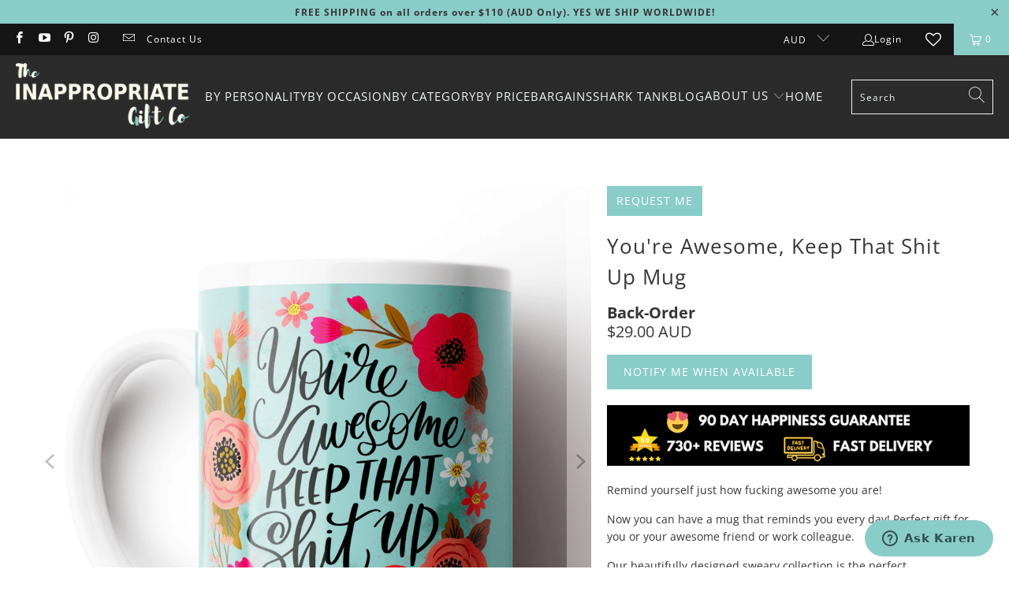

--- FILE ---
content_type: text/html; charset=utf-8
request_url: https://theinappropriategiftco.com/products/youre-awesome-keep-that-shit-up-mug?
body_size: 36035
content:


 <!DOCTYPE html>
<html class="no-js no-touch" lang="en"> <head> <meta charset="utf-8"> <meta http-equiv="cleartype" content="on"> <meta name="robots" content="index,follow"> <!-- Mobile Specific Metas --> <meta name="HandheldFriendly" content="True"> <meta name="MobileOptimized" content="320"> <meta name="viewport" content="width=device-width,initial-scale=1"> <meta name="theme-color" content="#ffffff"> <title>
        
        You&#39;re Awesome, Keep That Shit Up Mug - The Inappropriate Gift Co</title> <meta name="description" content="Remind yourself just how fucking awesome you are!  Now you can have a mug that reminds you every day! Perfect gift for you or your awesome friend or work colleague. Our beautifully designed sweary collection is the perfect accompaniment to a sweary gals desk.   It also makes the perfect Secret Santa or Kris Kringle gif"/> <!-- Preconnect Domains --> <link rel="preconnect" href="https://fonts.shopifycdn.com" /> <link rel="preconnect" href="https://cdn.shopify.com" /> <link rel="preconnect" href="https://v.shopify.com" /> <link rel="preconnect" href="https://cdn.shopifycloud.com" /> <link rel="preconnect" href="https://monorail-edge.shopifysvc.com"> <!-- fallback for browsers that don't support preconnect --> <link rel="dns-prefetch" href="https://fonts.shopifycdn.com" /> <link rel="dns-prefetch" href="https://cdn.shopify.com" /> <link rel="dns-prefetch" href="https://v.shopify.com" /> <link rel="dns-prefetch" href="https://cdn.shopifycloud.com" /> <link rel="dns-prefetch" href="https://monorail-edge.shopifysvc.com"> <!-- Preload Assets --> <link rel="preload" href="//theinappropriategiftco.com/cdn/shop/t/57/assets/fancybox.css?v=19278034316635137701747891583" as="style"> <link rel="preload" href="//theinappropriategiftco.com/cdn/shop/t/57/assets/styles.css?v=59604762760750244341762654621" as="style"> <link rel="preload" href="//theinappropriategiftco.com/cdn/shop/t/57/assets/jquery.min.js?v=81049236547974671631747891583" as="script"> <link rel="preload" href="//theinappropriategiftco.com/cdn/shop/t/57/assets/vendors.js?v=51772124549495699811747891583" as="script"> <link rel="preload" href="//theinappropriategiftco.com/cdn/shop/t/57/assets/sections.js?v=148157148783116480901747891583" as="script"> <link rel="preload" href="//theinappropriategiftco.com/cdn/shop/t/57/assets/utilities.js?v=46946557764813106181747891583" as="script"> <link rel="preload" href="//theinappropriategiftco.com/cdn/shop/t/57/assets/app.js?v=102264379074181484321747891583" as="script"> <!-- Google tag (gtag.js) --> <!-- Google tag G4A implemented by BEN --> <link rel="stylesheet" href="https://cdnjs.cloudflare.com/ajax/libs/font-awesome/4.0.0/css/font-awesome.css"> <!-- Stylesheet for Fancybox library --> <link href="//theinappropriategiftco.com/cdn/shop/t/57/assets/fancybox.css?v=19278034316635137701747891583" rel="stylesheet" type="text/css" media="all" /> <!-- Stylesheets for Turbo --> <link href="//theinappropriategiftco.com/cdn/shop/t/57/assets/styles.css?v=59604762760750244341762654621" rel="stylesheet" type="text/css" media="all" /> <script>
      window.lazySizesConfig = window.lazySizesConfig || {};

      lazySizesConfig.expand = 300;
      lazySizesConfig.loadHidden = false;

      /*! lazysizes - v5.2.2 - bgset plugin */
      !function(e,t){var a=function(){t(e.lazySizes),e.removeEventListener("lazyunveilread",a,!0)};t=t.bind(null,e,e.document),"object"==typeof module&&module.exports?t(require("lazysizes")):"function"==typeof define&&define.amd?define(["lazysizes"],t):e.lazySizes?a():e.addEventListener("lazyunveilread",a,!0)}(window,function(e,z,g){"use strict";var c,y,b,f,i,s,n,v,m;e.addEventListener&&(c=g.cfg,y=/\s+/g,b=/\s*\|\s+|\s+\|\s*/g,f=/^(.+?)(?:\s+\[\s*(.+?)\s*\])(?:\s+\[\s*(.+?)\s*\])?$/,i=/^\s*\(*\s*type\s*:\s*(.+?)\s*\)*\s*$/,s=/\(|\)|'/,n={contain:1,cover:1},v=function(e,t){var a;t&&((a=t.match(i))&&a[1]?e.setAttribute("type",a[1]):e.setAttribute("media",c.customMedia[t]||t))},m=function(e){var t,a,i,r;e.target._lazybgset&&(a=(t=e.target)._lazybgset,(i=t.currentSrc||t.src)&&((r=g.fire(a,"bgsetproxy",{src:i,useSrc:s.test(i)?JSON.stringify(i):i})).defaultPrevented||(a.style.backgroundImage="url("+r.detail.useSrc+")")),t._lazybgsetLoading&&(g.fire(a,"_lazyloaded",{},!1,!0),delete t._lazybgsetLoading))},addEventListener("lazybeforeunveil",function(e){var t,a,i,r,s,n,l,d,o,u;!e.defaultPrevented&&(t=e.target.getAttribute("data-bgset"))&&(o=e.target,(u=z.createElement("img")).alt="",u._lazybgsetLoading=!0,e.detail.firesLoad=!0,a=t,i=o,r=u,s=z.createElement("picture"),n=i.getAttribute(c.sizesAttr),l=i.getAttribute("data-ratio"),d=i.getAttribute("data-optimumx"),i._lazybgset&&i._lazybgset.parentNode==i&&i.removeChild(i._lazybgset),Object.defineProperty(r,"_lazybgset",{value:i,writable:!0}),Object.defineProperty(i,"_lazybgset",{value:s,writable:!0}),a=a.replace(y," ").split(b),s.style.display="none",r.className=c.lazyClass,1!=a.length||n||(n="auto"),a.forEach(function(e){var t,a=z.createElement("source");n&&"auto"!=n&&a.setAttribute("sizes",n),(t=e.match(f))?(a.setAttribute(c.srcsetAttr,t[1]),v(a,t[2]),v(a,t[3])):a.setAttribute(c.srcsetAttr,e),s.appendChild(a)}),n&&(r.setAttribute(c.sizesAttr,n),i.removeAttribute(c.sizesAttr),i.removeAttribute("sizes")),d&&r.setAttribute("data-optimumx",d),l&&r.setAttribute("data-ratio",l),s.appendChild(r),i.appendChild(s),setTimeout(function(){g.loader.unveil(u),g.rAF(function(){g.fire(u,"_lazyloaded",{},!0,!0),u.complete&&m({target:u})})}))}),z.addEventListener("load",m,!0),e.addEventListener("lazybeforesizes",function(e){var t,a,i,r;e.detail.instance==g&&e.target._lazybgset&&e.detail.dataAttr&&(t=e.target._lazybgset,i=t,r=(getComputedStyle(i)||{getPropertyValue:function(){}}).getPropertyValue("background-size"),!n[r]&&n[i.style.backgroundSize]&&(r=i.style.backgroundSize),n[a=r]&&(e.target._lazysizesParentFit=a,g.rAF(function(){e.target.setAttribute("data-parent-fit",a),e.target._lazysizesParentFit&&delete e.target._lazysizesParentFit})))},!0),z.documentElement.addEventListener("lazybeforesizes",function(e){var t,a;!e.defaultPrevented&&e.target._lazybgset&&e.detail.instance==g&&(e.detail.width=(t=e.target._lazybgset,a=g.gW(t,t.parentNode),(!t._lazysizesWidth||a>t._lazysizesWidth)&&(t._lazysizesWidth=a),t._lazysizesWidth))}))});

      /*! lazysizes - v5.2.2 */
      !function(e){var t=function(u,D,f){"use strict";var k,H;if(function(){var e;var t={lazyClass:"lazyload",loadedClass:"lazyloaded",loadingClass:"lazyloading",preloadClass:"lazypreload",errorClass:"lazyerror",autosizesClass:"lazyautosizes",srcAttr:"data-src",srcsetAttr:"data-srcset",sizesAttr:"data-sizes",minSize:40,customMedia:{},init:true,expFactor:1.5,hFac:.8,loadMode:2,loadHidden:true,ricTimeout:0,throttleDelay:125};H=u.lazySizesConfig||u.lazysizesConfig||{};for(e in t){if(!(e in H)){H[e]=t[e]}}}(),!D||!D.getElementsByClassName){return{init:function(){},cfg:H,noSupport:true}}var O=D.documentElement,a=u.HTMLPictureElement,P="addEventListener",$="getAttribute",q=u[P].bind(u),I=u.setTimeout,U=u.requestAnimationFrame||I,l=u.requestIdleCallback,j=/^picture$/i,r=["load","error","lazyincluded","_lazyloaded"],i={},G=Array.prototype.forEach,J=function(e,t){if(!i[t]){i[t]=new RegExp("(\\s|^)"+t+"(\\s|$)")}return i[t].test(e[$]("class")||"")&&i[t]},K=function(e,t){if(!J(e,t)){e.setAttribute("class",(e[$]("class")||"").trim()+" "+t)}},Q=function(e,t){var i;if(i=J(e,t)){e.setAttribute("class",(e[$]("class")||"").replace(i," "))}},V=function(t,i,e){var a=e?P:"removeEventListener";if(e){V(t,i)}r.forEach(function(e){t[a](e,i)})},X=function(e,t,i,a,r){var n=D.createEvent("Event");if(!i){i={}}i.instance=k;n.initEvent(t,!a,!r);n.detail=i;e.dispatchEvent(n);return n},Y=function(e,t){var i;if(!a&&(i=u.picturefill||H.pf)){if(t&&t.src&&!e[$]("srcset")){e.setAttribute("srcset",t.src)}i({reevaluate:true,elements:[e]})}else if(t&&t.src){e.src=t.src}},Z=function(e,t){return(getComputedStyle(e,null)||{})[t]},s=function(e,t,i){i=i||e.offsetWidth;while(i<H.minSize&&t&&!e._lazysizesWidth){i=t.offsetWidth;t=t.parentNode}return i},ee=function(){var i,a;var t=[];var r=[];var n=t;var s=function(){var e=n;n=t.length?r:t;i=true;a=false;while(e.length){e.shift()()}i=false};var e=function(e,t){if(i&&!t){e.apply(this,arguments)}else{n.push(e);if(!a){a=true;(D.hidden?I:U)(s)}}};e._lsFlush=s;return e}(),te=function(i,e){return e?function(){ee(i)}:function(){var e=this;var t=arguments;ee(function(){i.apply(e,t)})}},ie=function(e){var i;var a=0;var r=H.throttleDelay;var n=H.ricTimeout;var t=function(){i=false;a=f.now();e()};var s=l&&n>49?function(){l(t,{timeout:n});if(n!==H.ricTimeout){n=H.ricTimeout}}:te(function(){I(t)},true);return function(e){var t;if(e=e===true){n=33}if(i){return}i=true;t=r-(f.now()-a);if(t<0){t=0}if(e||t<9){s()}else{I(s,t)}}},ae=function(e){var t,i;var a=99;var r=function(){t=null;e()};var n=function(){var e=f.now()-i;if(e<a){I(n,a-e)}else{(l||r)(r)}};return function(){i=f.now();if(!t){t=I(n,a)}}},e=function(){var v,m,c,h,e;var y,z,g,p,C,b,A;var n=/^img$/i;var d=/^iframe$/i;var E="onscroll"in u&&!/(gle|ing)bot/.test(navigator.userAgent);var _=0;var w=0;var N=0;var M=-1;var x=function(e){N--;if(!e||N<0||!e.target){N=0}};var W=function(e){if(A==null){A=Z(D.body,"visibility")=="hidden"}return A||!(Z(e.parentNode,"visibility")=="hidden"&&Z(e,"visibility")=="hidden")};var S=function(e,t){var i;var a=e;var r=W(e);g-=t;b+=t;p-=t;C+=t;while(r&&(a=a.offsetParent)&&a!=D.body&&a!=O){r=(Z(a,"opacity")||1)>0;if(r&&Z(a,"overflow")!="visible"){i=a.getBoundingClientRect();r=C>i.left&&p<i.right&&b>i.top-1&&g<i.bottom+1}}return r};var t=function(){var e,t,i,a,r,n,s,l,o,u,f,c;var d=k.elements;if((h=H.loadMode)&&N<8&&(e=d.length)){t=0;M++;for(;t<e;t++){if(!d[t]||d[t]._lazyRace){continue}if(!E||k.prematureUnveil&&k.prematureUnveil(d[t])){R(d[t]);continue}if(!(l=d[t][$]("data-expand"))||!(n=l*1)){n=w}if(!u){u=!H.expand||H.expand<1?O.clientHeight>500&&O.clientWidth>500?500:370:H.expand;k._defEx=u;f=u*H.expFactor;c=H.hFac;A=null;if(w<f&&N<1&&M>2&&h>2&&!D.hidden){w=f;M=0}else if(h>1&&M>1&&N<6){w=u}else{w=_}}if(o!==n){y=innerWidth+n*c;z=innerHeight+n;s=n*-1;o=n}i=d[t].getBoundingClientRect();if((b=i.bottom)>=s&&(g=i.top)<=z&&(C=i.right)>=s*c&&(p=i.left)<=y&&(b||C||p||g)&&(H.loadHidden||W(d[t]))&&(m&&N<3&&!l&&(h<3||M<4)||S(d[t],n))){R(d[t]);r=true;if(N>9){break}}else if(!r&&m&&!a&&N<4&&M<4&&h>2&&(v[0]||H.preloadAfterLoad)&&(v[0]||!l&&(b||C||p||g||d[t][$](H.sizesAttr)!="auto"))){a=v[0]||d[t]}}if(a&&!r){R(a)}}};var i=ie(t);var B=function(e){var t=e.target;if(t._lazyCache){delete t._lazyCache;return}x(e);K(t,H.loadedClass);Q(t,H.loadingClass);V(t,L);X(t,"lazyloaded")};var a=te(B);var L=function(e){a({target:e.target})};var T=function(t,i){try{t.contentWindow.location.replace(i)}catch(e){t.src=i}};var F=function(e){var t;var i=e[$](H.srcsetAttr);if(t=H.customMedia[e[$]("data-media")||e[$]("media")]){e.setAttribute("media",t)}if(i){e.setAttribute("srcset",i)}};var s=te(function(t,e,i,a,r){var n,s,l,o,u,f;if(!(u=X(t,"lazybeforeunveil",e)).defaultPrevented){if(a){if(i){K(t,H.autosizesClass)}else{t.setAttribute("sizes",a)}}s=t[$](H.srcsetAttr);n=t[$](H.srcAttr);if(r){l=t.parentNode;o=l&&j.test(l.nodeName||"")}f=e.firesLoad||"src"in t&&(s||n||o);u={target:t};K(t,H.loadingClass);if(f){clearTimeout(c);c=I(x,2500);V(t,L,true)}if(o){G.call(l.getElementsByTagName("source"),F)}if(s){t.setAttribute("srcset",s)}else if(n&&!o){if(d.test(t.nodeName)){T(t,n)}else{t.src=n}}if(r&&(s||o)){Y(t,{src:n})}}if(t._lazyRace){delete t._lazyRace}Q(t,H.lazyClass);ee(function(){var e=t.complete&&t.naturalWidth>1;if(!f||e){if(e){K(t,"ls-is-cached")}B(u);t._lazyCache=true;I(function(){if("_lazyCache"in t){delete t._lazyCache}},9)}if(t.loading=="lazy"){N--}},true)});var R=function(e){if(e._lazyRace){return}var t;var i=n.test(e.nodeName);var a=i&&(e[$](H.sizesAttr)||e[$]("sizes"));var r=a=="auto";if((r||!m)&&i&&(e[$]("src")||e.srcset)&&!e.complete&&!J(e,H.errorClass)&&J(e,H.lazyClass)){return}t=X(e,"lazyunveilread").detail;if(r){re.updateElem(e,true,e.offsetWidth)}e._lazyRace=true;N++;s(e,t,r,a,i)};var r=ae(function(){H.loadMode=3;i()});var l=function(){if(H.loadMode==3){H.loadMode=2}r()};var o=function(){if(m){return}if(f.now()-e<999){I(o,999);return}m=true;H.loadMode=3;i();q("scroll",l,true)};return{_:function(){e=f.now();k.elements=D.getElementsByClassName(H.lazyClass);v=D.getElementsByClassName(H.lazyClass+" "+H.preloadClass);q("scroll",i,true);q("resize",i,true);q("pageshow",function(e){if(e.persisted){var t=D.querySelectorAll("."+H.loadingClass);if(t.length&&t.forEach){U(function(){t.forEach(function(e){if(e.complete){R(e)}})})}}});if(u.MutationObserver){new MutationObserver(i).observe(O,{childList:true,subtree:true,attributes:true})}else{O[P]("DOMNodeInserted",i,true);O[P]("DOMAttrModified",i,true);setInterval(i,999)}q("hashchange",i,true);["focus","mouseover","click","load","transitionend","animationend"].forEach(function(e){D[P](e,i,true)});if(/d$|^c/.test(D.readyState)){o()}else{q("load",o);D[P]("DOMContentLoaded",i);I(o,2e4)}if(k.elements.length){t();ee._lsFlush()}else{i()}},checkElems:i,unveil:R,_aLSL:l}}(),re=function(){var i;var n=te(function(e,t,i,a){var r,n,s;e._lazysizesWidth=a;a+="px";e.setAttribute("sizes",a);if(j.test(t.nodeName||"")){r=t.getElementsByTagName("source");for(n=0,s=r.length;n<s;n++){r[n].setAttribute("sizes",a)}}if(!i.detail.dataAttr){Y(e,i.detail)}});var a=function(e,t,i){var a;var r=e.parentNode;if(r){i=s(e,r,i);a=X(e,"lazybeforesizes",{width:i,dataAttr:!!t});if(!a.defaultPrevented){i=a.detail.width;if(i&&i!==e._lazysizesWidth){n(e,r,a,i)}}}};var e=function(){var e;var t=i.length;if(t){e=0;for(;e<t;e++){a(i[e])}}};var t=ae(e);return{_:function(){i=D.getElementsByClassName(H.autosizesClass);q("resize",t)},checkElems:t,updateElem:a}}(),t=function(){if(!t.i&&D.getElementsByClassName){t.i=true;re._();e._()}};return I(function(){H.init&&t()}),k={cfg:H,autoSizer:re,loader:e,init:t,uP:Y,aC:K,rC:Q,hC:J,fire:X,gW:s,rAF:ee}}(e,e.document,Date);e.lazySizes=t,"object"==typeof module&&module.exports&&(module.exports=t)}("undefined"!=typeof window?window:{});</script> <!-- Icons --> <link rel="shortcut icon" type="image/x-icon" href="//theinappropriategiftco.com/cdn/shop/files/Footer-logo_b3130aba-78ec-4b40-9138-3ee1e247d200_180x180.jpg?v=1738714539"> <link rel="apple-touch-icon" href="//theinappropriategiftco.com/cdn/shop/files/Footer-logo_b3130aba-78ec-4b40-9138-3ee1e247d200_180x180.jpg?v=1738714539"/> <link rel="apple-touch-icon" sizes="57x57" href="//theinappropriategiftco.com/cdn/shop/files/Footer-logo_b3130aba-78ec-4b40-9138-3ee1e247d200_57x57.jpg?v=1738714539"/> <link rel="apple-touch-icon" sizes="60x60" href="//theinappropriategiftco.com/cdn/shop/files/Footer-logo_b3130aba-78ec-4b40-9138-3ee1e247d200_60x60.jpg?v=1738714539"/> <link rel="apple-touch-icon" sizes="72x72" href="//theinappropriategiftco.com/cdn/shop/files/Footer-logo_b3130aba-78ec-4b40-9138-3ee1e247d200_72x72.jpg?v=1738714539"/> <link rel="apple-touch-icon" sizes="76x76" href="//theinappropriategiftco.com/cdn/shop/files/Footer-logo_b3130aba-78ec-4b40-9138-3ee1e247d200_76x76.jpg?v=1738714539"/> <link rel="apple-touch-icon" sizes="114x114" href="//theinappropriategiftco.com/cdn/shop/files/Footer-logo_b3130aba-78ec-4b40-9138-3ee1e247d200_114x114.jpg?v=1738714539"/> <link rel="apple-touch-icon" sizes="180x180" href="//theinappropriategiftco.com/cdn/shop/files/Footer-logo_b3130aba-78ec-4b40-9138-3ee1e247d200_180x180.jpg?v=1738714539"/> <link rel="apple-touch-icon" sizes="228x228" href="//theinappropriategiftco.com/cdn/shop/files/Footer-logo_b3130aba-78ec-4b40-9138-3ee1e247d200_228x228.jpg?v=1738714539"/> <link rel="canonical" href="https://theinappropriategiftco.com/products/youre-awesome-keep-that-shit-up-mug"/> <script src="//theinappropriategiftco.com/cdn/shop/t/57/assets/jquery.min.js?v=81049236547974671631747891583" defer></script> <script type="text/javascript" src="/services/javascripts/currencies.js" data-no-instant></script> <script src="//theinappropriategiftco.com/cdn/shop/t/57/assets/currencies.js?v=24592345666779886551747891583" defer></script> <script>
      window.PXUTheme = window.PXUTheme || {};
      window.PXUTheme.version = '7.1.1';
      window.PXUTheme.name = 'Turbo';</script>
    


    
<template id="price-ui"><span class="price " data-price></span><span class="compare-at-price" data-compare-at-price></span><span class="unit-pricing" data-unit-pricing></span></template> <template id="price-ui-badge"><div class="price-ui-badge__sticker price-ui-badge__sticker--"> <span class="price-ui-badge__sticker-text" data-badge></span></div></template> <template id="price-ui__price"><span class="money" data-price></span></template> <template id="price-ui__price-range"><span class="price-min" data-price-min><span class="money" data-price></span></span> - <span class="price-max" data-price-max><span class="money" data-price></span></span></template> <template id="price-ui__unit-pricing"><span class="unit-quantity" data-unit-quantity></span> | <span class="unit-price" data-unit-price><span class="money" data-price></span></span> / <span class="unit-measurement" data-unit-measurement></span></template> <template id="price-ui-badge__percent-savings-range">Save up to <span data-price-percent></span>%</template> <template id="price-ui-badge__percent-savings">Save <span data-price-percent></span>%</template> <template id="price-ui-badge__price-savings-range">Save up to <span class="money" data-price></span></template> <template id="price-ui-badge__price-savings">Save <span class="money" data-price></span></template> <template id="price-ui-badge__on-sale">Sale</template> <template id="price-ui-badge__sold-out">REQUEST ME</template> <template id="price-ui-badge__in-stock">In stock</template> <script>
      
window.PXUTheme = window.PXUTheme || {};


window.PXUTheme.theme_settings = {};
window.PXUTheme.currency = {};
window.PXUTheme.routes = window.PXUTheme.routes || {};


window.PXUTheme.theme_settings.display_tos_checkbox = false;
window.PXUTheme.theme_settings.go_to_checkout = false;
window.PXUTheme.theme_settings.cart_action = "ajax";
window.PXUTheme.theme_settings.cart_shipping_calculator = false;


window.PXUTheme.theme_settings.collection_swatches = false;
window.PXUTheme.theme_settings.collection_secondary_image = true;


window.PXUTheme.currency.show_multiple_currencies = true;
window.PXUTheme.currency.shop_currency = "AUD";
window.PXUTheme.currency.default_currency = "AUD";
window.PXUTheme.currency.display_format = "money_with_currency_format";
window.PXUTheme.currency.money_format = "${{amount}} AUD";
window.PXUTheme.currency.money_format_no_currency = "${{amount}} AUD";
window.PXUTheme.currency.money_format_currency = "${{amount}} AUD";
window.PXUTheme.currency.native_multi_currency = false;
window.PXUTheme.currency.iso_code = "AUD";
window.PXUTheme.currency.symbol = "$";


window.PXUTheme.theme_settings.display_inventory_left = false;
window.PXUTheme.theme_settings.inventory_threshold = 10;
window.PXUTheme.theme_settings.limit_quantity = false;


window.PXUTheme.theme_settings.menu_position = null;


window.PXUTheme.theme_settings.newsletter_popup = false;
window.PXUTheme.theme_settings.newsletter_popup_days = "7";
window.PXUTheme.theme_settings.newsletter_popup_mobile = true;
window.PXUTheme.theme_settings.newsletter_popup_seconds = 30;


window.PXUTheme.theme_settings.pagination_type = "basic_pagination";


window.PXUTheme.theme_settings.enable_shopify_collection_badges = null;
window.PXUTheme.theme_settings.quick_shop_thumbnail_position = null;
window.PXUTheme.theme_settings.product_form_style = "radio";
window.PXUTheme.theme_settings.sale_banner_enabled = true;
window.PXUTheme.theme_settings.display_savings = false;
window.PXUTheme.theme_settings.display_sold_out_price = true;
window.PXUTheme.theme_settings.sold_out_text = "";
window.PXUTheme.theme_settings.free_text = "Free";
window.PXUTheme.theme_settings.video_looping = null;
window.PXUTheme.theme_settings.quick_shop_style = "popup";
window.PXUTheme.theme_settings.hover_enabled = false;


window.PXUTheme.routes.cart_url = "/cart";
window.PXUTheme.routes.root_url = "/";
window.PXUTheme.routes.search_url = "/search";
window.PXUTheme.routes.all_products_collection_url = "/collections/all";


window.PXUTheme.theme_settings.image_loading_style = "blur-up";


window.PXUTheme.theme_settings.search_option = "product";
window.PXUTheme.theme_settings.search_items_to_display = 10;
window.PXUTheme.theme_settings.enable_autocomplete = true;


window.PXUTheme.theme_settings.page_dots_enabled = false;
window.PXUTheme.theme_settings.slideshow_arrow_size = "light";


window.PXUTheme.theme_settings.quick_shop_enabled = false;


window.PXUTheme.translation = {};


window.PXUTheme.translation.agree_to_terms_warning = "You must agree with the terms and conditions to checkout.";
window.PXUTheme.translation.one_item_left = "item left";
window.PXUTheme.translation.items_left_text = "items left";
window.PXUTheme.translation.cart_savings_text = "Total Savings";
window.PXUTheme.translation.cart_discount_text = "Discount";
window.PXUTheme.translation.cart_subtotal_text = "Subtotal";
window.PXUTheme.translation.cart_remove_text = "Remove";
window.PXUTheme.translation.cart_free_text = "Free";


window.PXUTheme.translation.newsletter_success_text = "Thank you for joining our mailing list!";


window.PXUTheme.translation.notify_email = "Enter your email address...";
window.PXUTheme.translation.notify_email_value = "Translation missing: en.contact.fields.email";
window.PXUTheme.translation.notify_email_send = "Send";
window.PXUTheme.translation.notify_message_first = "Please notify me when ";
window.PXUTheme.translation.notify_message_last = " becomes available - ";
window.PXUTheme.translation.notify_success_text = "Thanks! We will notify you when this product becomes available!";


window.PXUTheme.translation.add_to_cart = "Add to Cart";
window.PXUTheme.translation.coming_soon_text = "Coming Soon";
window.PXUTheme.translation.sold_out_text = "Sold Out";
window.PXUTheme.translation.sale_text = "Sale";
window.PXUTheme.translation.savings_text = "You Save";
window.PXUTheme.translation.from_text = "from";
window.PXUTheme.translation.new_text = "New";
window.PXUTheme.translation.pre_order_text = "PREORDER NOW";
window.PXUTheme.translation.unavailable_text = "Unavailable";


window.PXUTheme.translation.all_results = "View all results";
window.PXUTheme.translation.no_results = "Sorry, no results!";


window.PXUTheme.media_queries = {};
window.PXUTheme.media_queries.small = window.matchMedia( "(max-width: 480px)" );
window.PXUTheme.media_queries.medium = window.matchMedia( "(max-width: 798px)" );
window.PXUTheme.media_queries.large = window.matchMedia( "(min-width: 799px)" );
window.PXUTheme.media_queries.larger = window.matchMedia( "(min-width: 960px)" );
window.PXUTheme.media_queries.xlarge = window.matchMedia( "(min-width: 1200px)" );
window.PXUTheme.media_queries.ie10 = window.matchMedia( "all and (-ms-high-contrast: none), (-ms-high-contrast: active)" );
window.PXUTheme.media_queries.tablet = window.matchMedia( "only screen and (min-width: 799px) and (max-width: 1024px)" );</script> <script src="//theinappropriategiftco.com/cdn/shop/t/57/assets/vendors.js?v=51772124549495699811747891583" defer></script> <script src="//theinappropriategiftco.com/cdn/shop/t/57/assets/sections.js?v=148157148783116480901747891583" defer></script> <script src="//theinappropriategiftco.com/cdn/shop/t/57/assets/utilities.js?v=46946557764813106181747891583" defer></script> <script src="//theinappropriategiftco.com/cdn/shop/t/57/assets/app.js?v=102264379074181484321747891583" defer></script> <script></script> <script>window.performance && window.performance.mark && window.performance.mark('shopify.content_for_header.start');</script><meta name="facebook-domain-verification" content="z610sjmj0ihe4xxm7km2uoxh61r28k">
<meta id="shopify-digital-wallet" name="shopify-digital-wallet" content="/24238037/digital_wallets/dialog">
<meta name="shopify-checkout-api-token" content="a2ec128f8b1f8fccc9a935c5fa05b40a">
<meta id="in-context-paypal-metadata" data-shop-id="24238037" data-venmo-supported="false" data-environment="production" data-locale="en_US" data-paypal-v4="true" data-currency="AUD">
<link rel="alternate" type="application/json+oembed" href="https://theinappropriategiftco.com/products/youre-awesome-keep-that-shit-up-mug.oembed">
<script async="async" src="/checkouts/internal/preloads.js?locale=en-AU"></script>
<link rel="preconnect" href="https://shop.app" crossorigin="anonymous">
<script async="async" src="https://shop.app/checkouts/internal/preloads.js?locale=en-AU&shop_id=24238037" crossorigin="anonymous"></script>
<script id="apple-pay-shop-capabilities" type="application/json">{"shopId":24238037,"countryCode":"AU","currencyCode":"AUD","merchantCapabilities":["supports3DS"],"merchantId":"gid:\/\/shopify\/Shop\/24238037","merchantName":"The Inappropriate Gift Co","requiredBillingContactFields":["postalAddress","email","phone"],"requiredShippingContactFields":["postalAddress","email","phone"],"shippingType":"shipping","supportedNetworks":["visa","masterCard","amex","jcb"],"total":{"type":"pending","label":"The Inappropriate Gift Co","amount":"1.00"},"shopifyPaymentsEnabled":true,"supportsSubscriptions":true}</script>
<script id="shopify-features" type="application/json">{"accessToken":"a2ec128f8b1f8fccc9a935c5fa05b40a","betas":["rich-media-storefront-analytics"],"domain":"theinappropriategiftco.com","predictiveSearch":true,"shopId":24238037,"locale":"en"}</script>
<script>var Shopify = Shopify || {};
Shopify.shop = "inappropriategiftco.myshopify.com";
Shopify.locale = "en";
Shopify.currency = {"active":"AUD","rate":"1.0"};
Shopify.country = "AU";
Shopify.theme = {"name":"JUN-2025 - TURBO 7.1.1","id":138625646634,"schema_name":"Turbo","schema_version":"7.1.1","theme_store_id":null,"role":"main"};
Shopify.theme.handle = "null";
Shopify.theme.style = {"id":null,"handle":null};
Shopify.cdnHost = "theinappropriategiftco.com/cdn";
Shopify.routes = Shopify.routes || {};
Shopify.routes.root = "/";</script>
<script type="module">!function(o){(o.Shopify=o.Shopify||{}).modules=!0}(window);</script>
<script>!function(o){function n(){var o=[];function n(){o.push(Array.prototype.slice.apply(arguments))}return n.q=o,n}var t=o.Shopify=o.Shopify||{};t.loadFeatures=n(),t.autoloadFeatures=n()}(window);</script>
<script>
  window.ShopifyPay = window.ShopifyPay || {};
  window.ShopifyPay.apiHost = "shop.app\/pay";
  window.ShopifyPay.redirectState = null;
</script>
<script id="shop-js-analytics" type="application/json">{"pageType":"product"}</script>
<script defer="defer" async type="module" src="//theinappropriategiftco.com/cdn/shopifycloud/shop-js/modules/v2/client.init-shop-cart-sync_C5BV16lS.en.esm.js"></script>
<script defer="defer" async type="module" src="//theinappropriategiftco.com/cdn/shopifycloud/shop-js/modules/v2/chunk.common_CygWptCX.esm.js"></script>
<script type="module">
  await import("//theinappropriategiftco.com/cdn/shopifycloud/shop-js/modules/v2/client.init-shop-cart-sync_C5BV16lS.en.esm.js");
await import("//theinappropriategiftco.com/cdn/shopifycloud/shop-js/modules/v2/chunk.common_CygWptCX.esm.js");

  window.Shopify.SignInWithShop?.initShopCartSync?.({"fedCMEnabled":true,"windoidEnabled":true});

</script>
<script>
  window.Shopify = window.Shopify || {};
  if (!window.Shopify.featureAssets) window.Shopify.featureAssets = {};
  window.Shopify.featureAssets['shop-js'] = {"shop-cart-sync":["modules/v2/client.shop-cart-sync_ZFArdW7E.en.esm.js","modules/v2/chunk.common_CygWptCX.esm.js"],"init-fed-cm":["modules/v2/client.init-fed-cm_CmiC4vf6.en.esm.js","modules/v2/chunk.common_CygWptCX.esm.js"],"shop-button":["modules/v2/client.shop-button_tlx5R9nI.en.esm.js","modules/v2/chunk.common_CygWptCX.esm.js"],"shop-cash-offers":["modules/v2/client.shop-cash-offers_DOA2yAJr.en.esm.js","modules/v2/chunk.common_CygWptCX.esm.js","modules/v2/chunk.modal_D71HUcav.esm.js"],"init-windoid":["modules/v2/client.init-windoid_sURxWdc1.en.esm.js","modules/v2/chunk.common_CygWptCX.esm.js"],"shop-toast-manager":["modules/v2/client.shop-toast-manager_ClPi3nE9.en.esm.js","modules/v2/chunk.common_CygWptCX.esm.js"],"init-shop-email-lookup-coordinator":["modules/v2/client.init-shop-email-lookup-coordinator_B8hsDcYM.en.esm.js","modules/v2/chunk.common_CygWptCX.esm.js"],"init-shop-cart-sync":["modules/v2/client.init-shop-cart-sync_C5BV16lS.en.esm.js","modules/v2/chunk.common_CygWptCX.esm.js"],"avatar":["modules/v2/client.avatar_BTnouDA3.en.esm.js"],"pay-button":["modules/v2/client.pay-button_FdsNuTd3.en.esm.js","modules/v2/chunk.common_CygWptCX.esm.js"],"init-customer-accounts":["modules/v2/client.init-customer-accounts_DxDtT_ad.en.esm.js","modules/v2/client.shop-login-button_C5VAVYt1.en.esm.js","modules/v2/chunk.common_CygWptCX.esm.js","modules/v2/chunk.modal_D71HUcav.esm.js"],"init-shop-for-new-customer-accounts":["modules/v2/client.init-shop-for-new-customer-accounts_ChsxoAhi.en.esm.js","modules/v2/client.shop-login-button_C5VAVYt1.en.esm.js","modules/v2/chunk.common_CygWptCX.esm.js","modules/v2/chunk.modal_D71HUcav.esm.js"],"shop-login-button":["modules/v2/client.shop-login-button_C5VAVYt1.en.esm.js","modules/v2/chunk.common_CygWptCX.esm.js","modules/v2/chunk.modal_D71HUcav.esm.js"],"init-customer-accounts-sign-up":["modules/v2/client.init-customer-accounts-sign-up_CPSyQ0Tj.en.esm.js","modules/v2/client.shop-login-button_C5VAVYt1.en.esm.js","modules/v2/chunk.common_CygWptCX.esm.js","modules/v2/chunk.modal_D71HUcav.esm.js"],"shop-follow-button":["modules/v2/client.shop-follow-button_Cva4Ekp9.en.esm.js","modules/v2/chunk.common_CygWptCX.esm.js","modules/v2/chunk.modal_D71HUcav.esm.js"],"checkout-modal":["modules/v2/client.checkout-modal_BPM8l0SH.en.esm.js","modules/v2/chunk.common_CygWptCX.esm.js","modules/v2/chunk.modal_D71HUcav.esm.js"],"lead-capture":["modules/v2/client.lead-capture_Bi8yE_yS.en.esm.js","modules/v2/chunk.common_CygWptCX.esm.js","modules/v2/chunk.modal_D71HUcav.esm.js"],"shop-login":["modules/v2/client.shop-login_D6lNrXab.en.esm.js","modules/v2/chunk.common_CygWptCX.esm.js","modules/v2/chunk.modal_D71HUcav.esm.js"],"payment-terms":["modules/v2/client.payment-terms_CZxnsJam.en.esm.js","modules/v2/chunk.common_CygWptCX.esm.js","modules/v2/chunk.modal_D71HUcav.esm.js"]};
</script>
<script>(function() {
  var isLoaded = false;
  function asyncLoad() {
    if (isLoaded) return;
    isLoaded = true;
    var urls = ["\/\/www.powr.io\/powr.js?powr-token=inappropriategiftco.myshopify.com\u0026external-type=shopify\u0026shop=inappropriategiftco.myshopify.com","https:\/\/d23dclunsivw3h.cloudfront.net\/redirect-app.js?shop=inappropriategiftco.myshopify.com","https:\/\/zooomyapps.com\/wishlist\/ZooomyOrders.js?shop=inappropriategiftco.myshopify.com","https:\/\/cdn.nfcube.com\/cd3883a5fb5c1e2544381c28e18ec327.js?shop=inappropriategiftco.myshopify.com"];
    for (var i = 0; i <urls.length; i++) {
      var s = document.createElement('script');
      s.type = 'text/javascript';
      s.async = true;
      s.src = urls[i];
      var x = document.getElementsByTagName('script')[0];
      x.parentNode.insertBefore(s, x);
    }
  };
  if(window.attachEvent) {
    window.attachEvent('onload', asyncLoad);
  } else {
    window.addEventListener('load', asyncLoad, false);
  }
})();</script>
<script id="__st">var __st={"a":24238037,"offset":36000,"reqid":"b3e6755a-3d30-4399-8639-cd08074fc9d9-1768740956","pageurl":"theinappropriategiftco.com\/products\/youre-awesome-keep-that-shit-up-mug","u":"2a3c45c9ecf8","p":"product","rtyp":"product","rid":6637745405994};</script>
<script>window.ShopifyPaypalV4VisibilityTracking = true;</script>
<script id="captcha-bootstrap">!function(){'use strict';const t='contact',e='account',n='new_comment',o=[[t,t],['blogs',n],['comments',n],[t,'customer']],c=[[e,'customer_login'],[e,'guest_login'],[e,'recover_customer_password'],[e,'create_customer']],r=t=>t.map((([t,e])=>`form[action*='/${t}']:not([data-nocaptcha='true']) input[name='form_type'][value='${e}']`)).join(','),a=t=>()=>t?[...document.querySelectorAll(t)].map((t=>t.form)):[];function s(){const t=[...o],e=r(t);return a(e)}const i='password',u='form_key',d=['recaptcha-v3-token','g-recaptcha-response','h-captcha-response',i],f=()=>{try{return window.sessionStorage}catch{return}},m='__shopify_v',_=t=>t.elements[u];function p(t,e,n=!1){try{const o=window.sessionStorage,c=JSON.parse(o.getItem(e)),{data:r}=function(t){const{data:e,action:n}=t;return t[m]||n?{data:e,action:n}:{data:t,action:n}}(c);for(const[e,n]of Object.entries(r))t.elements[e]&&(t.elements[e].value=n);n&&o.removeItem(e)}catch(o){console.error('form repopulation failed',{error:o})}}const l='form_type',E='cptcha';function T(t){t.dataset[E]=!0}const w=window,h=w.document,L='Shopify',v='ce_forms',y='captcha';let A=!1;((t,e)=>{const n=(g='f06e6c50-85a8-45c8-87d0-21a2b65856fe',I='https://cdn.shopify.com/shopifycloud/storefront-forms-hcaptcha/ce_storefront_forms_captcha_hcaptcha.v1.5.2.iife.js',D={infoText:'Protected by hCaptcha',privacyText:'Privacy',termsText:'Terms'},(t,e,n)=>{const o=w[L][v],c=o.bindForm;if(c)return c(t,g,e,D).then(n);var r;o.q.push([[t,g,e,D],n]),r=I,A||(h.body.append(Object.assign(h.createElement('script'),{id:'captcha-provider',async:!0,src:r})),A=!0)});var g,I,D;w[L]=w[L]||{},w[L][v]=w[L][v]||{},w[L][v].q=[],w[L][y]=w[L][y]||{},w[L][y].protect=function(t,e){n(t,void 0,e),T(t)},Object.freeze(w[L][y]),function(t,e,n,w,h,L){const[v,y,A,g]=function(t,e,n){const i=e?o:[],u=t?c:[],d=[...i,...u],f=r(d),m=r(i),_=r(d.filter((([t,e])=>n.includes(e))));return[a(f),a(m),a(_),s()]}(w,h,L),I=t=>{const e=t.target;return e instanceof HTMLFormElement?e:e&&e.form},D=t=>v().includes(t);t.addEventListener('submit',(t=>{const e=I(t);if(!e)return;const n=D(e)&&!e.dataset.hcaptchaBound&&!e.dataset.recaptchaBound,o=_(e),c=g().includes(e)&&(!o||!o.value);(n||c)&&t.preventDefault(),c&&!n&&(function(t){try{if(!f())return;!function(t){const e=f();if(!e)return;const n=_(t);if(!n)return;const o=n.value;o&&e.removeItem(o)}(t);const e=Array.from(Array(32),(()=>Math.random().toString(36)[2])).join('');!function(t,e){_(t)||t.append(Object.assign(document.createElement('input'),{type:'hidden',name:u})),t.elements[u].value=e}(t,e),function(t,e){const n=f();if(!n)return;const o=[...t.querySelectorAll(`input[type='${i}']`)].map((({name:t})=>t)),c=[...d,...o],r={};for(const[a,s]of new FormData(t).entries())c.includes(a)||(r[a]=s);n.setItem(e,JSON.stringify({[m]:1,action:t.action,data:r}))}(t,e)}catch(e){console.error('failed to persist form',e)}}(e),e.submit())}));const S=(t,e)=>{t&&!t.dataset[E]&&(n(t,e.some((e=>e===t))),T(t))};for(const o of['focusin','change'])t.addEventListener(o,(t=>{const e=I(t);D(e)&&S(e,y())}));const B=e.get('form_key'),M=e.get(l),P=B&&M;t.addEventListener('DOMContentLoaded',(()=>{const t=y();if(P)for(const e of t)e.elements[l].value===M&&p(e,B);[...new Set([...A(),...v().filter((t=>'true'===t.dataset.shopifyCaptcha))])].forEach((e=>S(e,t)))}))}(h,new URLSearchParams(w.location.search),n,t,e,['guest_login'])})(!0,!0)}();</script>
<script integrity="sha256-4kQ18oKyAcykRKYeNunJcIwy7WH5gtpwJnB7kiuLZ1E=" data-source-attribution="shopify.loadfeatures" defer="defer" src="//theinappropriategiftco.com/cdn/shopifycloud/storefront/assets/storefront/load_feature-a0a9edcb.js" crossorigin="anonymous"></script>
<script crossorigin="anonymous" defer="defer" src="//theinappropriategiftco.com/cdn/shopifycloud/storefront/assets/shopify_pay/storefront-65b4c6d7.js?v=20250812"></script>
<script data-source-attribution="shopify.dynamic_checkout.dynamic.init">var Shopify=Shopify||{};Shopify.PaymentButton=Shopify.PaymentButton||{isStorefrontPortableWallets:!0,init:function(){window.Shopify.PaymentButton.init=function(){};var t=document.createElement("script");t.src="https://theinappropriategiftco.com/cdn/shopifycloud/portable-wallets/latest/portable-wallets.en.js",t.type="module",document.head.appendChild(t)}};
</script>
<script data-source-attribution="shopify.dynamic_checkout.buyer_consent">
  function portableWalletsHideBuyerConsent(e){var t=document.getElementById("shopify-buyer-consent"),n=document.getElementById("shopify-subscription-policy-button");t&&n&&(t.classList.add("hidden"),t.setAttribute("aria-hidden","true"),n.removeEventListener("click",e))}function portableWalletsShowBuyerConsent(e){var t=document.getElementById("shopify-buyer-consent"),n=document.getElementById("shopify-subscription-policy-button");t&&n&&(t.classList.remove("hidden"),t.removeAttribute("aria-hidden"),n.addEventListener("click",e))}window.Shopify?.PaymentButton&&(window.Shopify.PaymentButton.hideBuyerConsent=portableWalletsHideBuyerConsent,window.Shopify.PaymentButton.showBuyerConsent=portableWalletsShowBuyerConsent);
</script>
<script data-source-attribution="shopify.dynamic_checkout.cart.bootstrap">document.addEventListener("DOMContentLoaded",(function(){function t(){return document.querySelector("shopify-accelerated-checkout-cart, shopify-accelerated-checkout")}if(t())Shopify.PaymentButton.init();else{new MutationObserver((function(e,n){t()&&(Shopify.PaymentButton.init(),n.disconnect())})).observe(document.body,{childList:!0,subtree:!0})}}));
</script>
<script id='scb4127' type='text/javascript' async='' src='https://theinappropriategiftco.com/cdn/shopifycloud/privacy-banner/storefront-banner.js'></script><link id="shopify-accelerated-checkout-styles" rel="stylesheet" media="screen" href="https://theinappropriategiftco.com/cdn/shopifycloud/portable-wallets/latest/accelerated-checkout-backwards-compat.css" crossorigin="anonymous">
<style id="shopify-accelerated-checkout-cart">
        #shopify-buyer-consent {
  margin-top: 1em;
  display: inline-block;
  width: 100%;
}

#shopify-buyer-consent.hidden {
  display: none;
}

#shopify-subscription-policy-button {
  background: none;
  border: none;
  padding: 0;
  text-decoration: underline;
  font-size: inherit;
  cursor: pointer;
}

#shopify-subscription-policy-button::before {
  box-shadow: none;
}

      </style>

<script>window.performance && window.performance.mark && window.performance.mark('shopify.content_for_header.end');</script>

    

<meta name="author" content="The Inappropriate Gift Co">
<meta property="og:url" content="https://theinappropriategiftco.com/products/youre-awesome-keep-that-shit-up-mug">
<meta property="og:site_name" content="The Inappropriate Gift Co"> <meta property="og:type" content="product"> <meta property="og:title" content="You&#39;re Awesome, Keep That Shit Up Mug"> <meta property="og:image" content="https://theinappropriategiftco.com/cdn/shop/products/tigc-the-inappropriate-gift-co-you-re-awesome-keep-that-shit-up-mug-30404799856682_600x.png?v=1675828305"> <meta property="og:image:secure_url" content="https://theinappropriategiftco.com/cdn/shop/products/tigc-the-inappropriate-gift-co-you-re-awesome-keep-that-shit-up-mug-30404799856682_600x.png?v=1675828305"> <meta property="og:image:width" content="2048"> <meta property="og:image:height" content="2048"> <meta property="og:image" content="https://theinappropriategiftco.com/cdn/shop/products/tigc-the-inappropriate-gift-co-you-re-awesome-keep-that-shit-up-mug-30404799954986_600x.png?v=1675828308"> <meta property="og:image:secure_url" content="https://theinappropriategiftco.com/cdn/shop/products/tigc-the-inappropriate-gift-co-you-re-awesome-keep-that-shit-up-mug-30404799954986_600x.png?v=1675828308"> <meta property="og:image:width" content="2048"> <meta property="og:image:height" content="2048"> <meta property="og:image" content="https://theinappropriategiftco.com/cdn/shop/products/tigc-the-inappropriate-gift-co-you-re-awesome-keep-that-shit-up-mug-30404799889450_600x.png?v=1675828312"> <meta property="og:image:secure_url" content="https://theinappropriategiftco.com/cdn/shop/products/tigc-the-inappropriate-gift-co-you-re-awesome-keep-that-shit-up-mug-30404799889450_600x.png?v=1675828312"> <meta property="og:image:width" content="2048"> <meta property="og:image:height" content="2048"> <meta property="product:price:amount" content="29.00"> <meta property="product:price:currency" content="AUD"> <meta property="og:description" content="Remind yourself just how fucking awesome you are!  Now you can have a mug that reminds you every day! Perfect gift for you or your awesome friend or work colleague. Our beautifully designed sweary collection is the perfect accompaniment to a sweary gals desk.   It also makes the perfect Secret Santa or Kris Kringle gif">




<meta name="twitter:card" content="summary"> <meta name="twitter:title" content="You're Awesome, Keep That Shit Up Mug"> <meta name="twitter:description" content="
Remind yourself just how fucking awesome you are! 
Now you can have a mug that reminds you every day! Perfect gift for you or your awesome friend or work colleague.
Our beautifully designed sweary collection is the perfect accompaniment to a sweary gals desk.   It also makes the perfect Secret Santa or Kris Kringle gift for the office!"> <meta name="twitter:image" content="https://theinappropriategiftco.com/cdn/shop/products/tigc-the-inappropriate-gift-co-you-re-awesome-keep-that-shit-up-mug-30404799856682_240x.png?v=1675828305"> <meta name="twitter:image:width" content="240"> <meta name="twitter:image:height" content="240"> <meta name="twitter:image:alt" content="TIGC The Inappropriate Gift Co You&#39;re Awesome, Keep That Shit Up Mug"> <!-- Microsoft Clarity code implemented by BEN 20/5/2025-->
<script type="text/javascript">
    (function(c,l,a,r,i,t,y){
        c[a]=c[a]||function(){(c[a].q=c[a].q||[]).push(arguments)};
        t=l.createElement(r);t.async=1;t.src="https://www.clarity.ms/tag/"+i;
        y=l.getElementsByTagName(r)[0];y.parentNode.insertBefore(t,y);
    })(window, document, "clarity", "script", "rmfyyp9pst");
</script> <!-- Microsoft Clarity Google Analytis Tag code implemented by BEN 20/5/2025-->
<script type="text/javascript">
    (function(c,l,a,r,i,t,y){
        c[a]=c[a]||function(){(c[a].q=c[a].q||[]).push(arguments)};
        t=l.createElement(r);t.async=1;t.src="https://www.clarity.ms/tag/"+i;
        y=l.getElementsByTagName(r)[0];y.parentNode.insertBefore(t,y);
    })(window, document, "clarity", "script", "rmgb4l1b64");
</script><!-- BEGIN app block: shopify://apps/klaviyo-email-marketing-sms/blocks/klaviyo-onsite-embed/2632fe16-c075-4321-a88b-50b567f42507 -->












  <script async src="https://static.klaviyo.com/onsite/js/Qc2MhR/klaviyo.js?company_id=Qc2MhR"></script>
  <script>!function(){if(!window.klaviyo){window._klOnsite=window._klOnsite||[];try{window.klaviyo=new Proxy({},{get:function(n,i){return"push"===i?function(){var n;(n=window._klOnsite).push.apply(n,arguments)}:function(){for(var n=arguments.length,o=new Array(n),w=0;w<n;w++)o[w]=arguments[w];var t="function"==typeof o[o.length-1]?o.pop():void 0,e=new Promise((function(n){window._klOnsite.push([i].concat(o,[function(i){t&&t(i),n(i)}]))}));return e}}})}catch(n){window.klaviyo=window.klaviyo||[],window.klaviyo.push=function(){var n;(n=window._klOnsite).push.apply(n,arguments)}}}}();</script>

  
    <script id="viewed_product">
      if (item == null) {
        var _learnq = _learnq || [];

        var MetafieldReviews = null
        var MetafieldYotpoRating = null
        var MetafieldYotpoCount = null
        var MetafieldLooxRating = null
        var MetafieldLooxCount = null
        var okendoProduct = null
        var okendoProductReviewCount = null
        var okendoProductReviewAverageValue = null
        try {
          // The following fields are used for Customer Hub recently viewed in order to add reviews.
          // This information is not part of __kla_viewed. Instead, it is part of __kla_viewed_reviewed_items
          MetafieldReviews = {};
          MetafieldYotpoRating = null
          MetafieldYotpoCount = null
          MetafieldLooxRating = null
          MetafieldLooxCount = null

          okendoProduct = null
          // If the okendo metafield is not legacy, it will error, which then requires the new json formatted data
          if (okendoProduct && 'error' in okendoProduct) {
            okendoProduct = null
          }
          okendoProductReviewCount = okendoProduct ? okendoProduct.reviewCount : null
          okendoProductReviewAverageValue = okendoProduct ? okendoProduct.reviewAverageValue : null
        } catch (error) {
          console.error('Error in Klaviyo onsite reviews tracking:', error);
        }

        var item = {
          Name: "You're Awesome, Keep That Shit Up Mug",
          ProductID: 6637745405994,
          Categories: ["2 Chillis - Shit Hot","All Products","Birthdays","By Category","By Occasion","By Personality","By Price","Drinkware","Fathers Day","Gifts for Her","Gifts for Him","Gifts Under $30","Graduation","How Rude","Menopause","Mothers Day","Retirement \/ Leaving","Secret Santa \/ Kris Kringle","Shop","Sweary Mama","Trending"],
          ImageURL: "https://theinappropriategiftco.com/cdn/shop/products/tigc-the-inappropriate-gift-co-you-re-awesome-keep-that-shit-up-mug-30404799856682_grande.png?v=1675828305",
          URL: "https://theinappropriategiftco.com/products/youre-awesome-keep-that-shit-up-mug",
          Brand: "FarKew",
          Price: "$29.00 AUD",
          Value: "29.00",
          CompareAtPrice: "$0.00 AUD"
        };
        _learnq.push(['track', 'Viewed Product', item]);
        _learnq.push(['trackViewedItem', {
          Title: item.Name,
          ItemId: item.ProductID,
          Categories: item.Categories,
          ImageUrl: item.ImageURL,
          Url: item.URL,
          Metadata: {
            Brand: item.Brand,
            Price: item.Price,
            Value: item.Value,
            CompareAtPrice: item.CompareAtPrice
          },
          metafields:{
            reviews: MetafieldReviews,
            yotpo:{
              rating: MetafieldYotpoRating,
              count: MetafieldYotpoCount,
            },
            loox:{
              rating: MetafieldLooxRating,
              count: MetafieldLooxCount,
            },
            okendo: {
              rating: okendoProductReviewAverageValue,
              count: okendoProductReviewCount,
            }
          }
        }]);
      }
    </script>
  




  <script>
    window.klaviyoReviewsProductDesignMode = false
  </script>







<!-- END app block --><script src="https://cdn.shopify.com/extensions/019b09dd-709f-7233-8c82-cc4081277048/klaviyo-email-marketing-44/assets/app.js" type="text/javascript" defer="defer"></script>
<link href="https://cdn.shopify.com/extensions/019b09dd-709f-7233-8c82-cc4081277048/klaviyo-email-marketing-44/assets/app.css" rel="stylesheet" type="text/css" media="all">
<link href="https://monorail-edge.shopifysvc.com" rel="dns-prefetch">
<script>(function(){if ("sendBeacon" in navigator && "performance" in window) {try {var session_token_from_headers = performance.getEntriesByType('navigation')[0].serverTiming.find(x => x.name == '_s').description;} catch {var session_token_from_headers = undefined;}var session_cookie_matches = document.cookie.match(/_shopify_s=([^;]*)/);var session_token_from_cookie = session_cookie_matches && session_cookie_matches.length === 2 ? session_cookie_matches[1] : "";var session_token = session_token_from_headers || session_token_from_cookie || "";function handle_abandonment_event(e) {var entries = performance.getEntries().filter(function(entry) {return /monorail-edge.shopifysvc.com/.test(entry.name);});if (!window.abandonment_tracked && entries.length === 0) {window.abandonment_tracked = true;var currentMs = Date.now();var navigation_start = performance.timing.navigationStart;var payload = {shop_id: 24238037,url: window.location.href,navigation_start,duration: currentMs - navigation_start,session_token,page_type: "product"};window.navigator.sendBeacon("https://monorail-edge.shopifysvc.com/v1/produce", JSON.stringify({schema_id: "online_store_buyer_site_abandonment/1.1",payload: payload,metadata: {event_created_at_ms: currentMs,event_sent_at_ms: currentMs}}));}}window.addEventListener('pagehide', handle_abandonment_event);}}());</script>
<script id="web-pixels-manager-setup">(function e(e,d,r,n,o){if(void 0===o&&(o={}),!Boolean(null===(a=null===(i=window.Shopify)||void 0===i?void 0:i.analytics)||void 0===a?void 0:a.replayQueue)){var i,a;window.Shopify=window.Shopify||{};var t=window.Shopify;t.analytics=t.analytics||{};var s=t.analytics;s.replayQueue=[],s.publish=function(e,d,r){return s.replayQueue.push([e,d,r]),!0};try{self.performance.mark("wpm:start")}catch(e){}var l=function(){var e={modern:/Edge?\/(1{2}[4-9]|1[2-9]\d|[2-9]\d{2}|\d{4,})\.\d+(\.\d+|)|Firefox\/(1{2}[4-9]|1[2-9]\d|[2-9]\d{2}|\d{4,})\.\d+(\.\d+|)|Chrom(ium|e)\/(9{2}|\d{3,})\.\d+(\.\d+|)|(Maci|X1{2}).+ Version\/(15\.\d+|(1[6-9]|[2-9]\d|\d{3,})\.\d+)([,.]\d+|)( \(\w+\)|)( Mobile\/\w+|) Safari\/|Chrome.+OPR\/(9{2}|\d{3,})\.\d+\.\d+|(CPU[ +]OS|iPhone[ +]OS|CPU[ +]iPhone|CPU IPhone OS|CPU iPad OS)[ +]+(15[._]\d+|(1[6-9]|[2-9]\d|\d{3,})[._]\d+)([._]\d+|)|Android:?[ /-](13[3-9]|1[4-9]\d|[2-9]\d{2}|\d{4,})(\.\d+|)(\.\d+|)|Android.+Firefox\/(13[5-9]|1[4-9]\d|[2-9]\d{2}|\d{4,})\.\d+(\.\d+|)|Android.+Chrom(ium|e)\/(13[3-9]|1[4-9]\d|[2-9]\d{2}|\d{4,})\.\d+(\.\d+|)|SamsungBrowser\/([2-9]\d|\d{3,})\.\d+/,legacy:/Edge?\/(1[6-9]|[2-9]\d|\d{3,})\.\d+(\.\d+|)|Firefox\/(5[4-9]|[6-9]\d|\d{3,})\.\d+(\.\d+|)|Chrom(ium|e)\/(5[1-9]|[6-9]\d|\d{3,})\.\d+(\.\d+|)([\d.]+$|.*Safari\/(?![\d.]+ Edge\/[\d.]+$))|(Maci|X1{2}).+ Version\/(10\.\d+|(1[1-9]|[2-9]\d|\d{3,})\.\d+)([,.]\d+|)( \(\w+\)|)( Mobile\/\w+|) Safari\/|Chrome.+OPR\/(3[89]|[4-9]\d|\d{3,})\.\d+\.\d+|(CPU[ +]OS|iPhone[ +]OS|CPU[ +]iPhone|CPU IPhone OS|CPU iPad OS)[ +]+(10[._]\d+|(1[1-9]|[2-9]\d|\d{3,})[._]\d+)([._]\d+|)|Android:?[ /-](13[3-9]|1[4-9]\d|[2-9]\d{2}|\d{4,})(\.\d+|)(\.\d+|)|Mobile Safari.+OPR\/([89]\d|\d{3,})\.\d+\.\d+|Android.+Firefox\/(13[5-9]|1[4-9]\d|[2-9]\d{2}|\d{4,})\.\d+(\.\d+|)|Android.+Chrom(ium|e)\/(13[3-9]|1[4-9]\d|[2-9]\d{2}|\d{4,})\.\d+(\.\d+|)|Android.+(UC? ?Browser|UCWEB|U3)[ /]?(15\.([5-9]|\d{2,})|(1[6-9]|[2-9]\d|\d{3,})\.\d+)\.\d+|SamsungBrowser\/(5\.\d+|([6-9]|\d{2,})\.\d+)|Android.+MQ{2}Browser\/(14(\.(9|\d{2,})|)|(1[5-9]|[2-9]\d|\d{3,})(\.\d+|))(\.\d+|)|K[Aa][Ii]OS\/(3\.\d+|([4-9]|\d{2,})\.\d+)(\.\d+|)/},d=e.modern,r=e.legacy,n=navigator.userAgent;return n.match(d)?"modern":n.match(r)?"legacy":"unknown"}(),u="modern"===l?"modern":"legacy",c=(null!=n?n:{modern:"",legacy:""})[u],f=function(e){return[e.baseUrl,"/wpm","/b",e.hashVersion,"modern"===e.buildTarget?"m":"l",".js"].join("")}({baseUrl:d,hashVersion:r,buildTarget:u}),m=function(e){var d=e.version,r=e.bundleTarget,n=e.surface,o=e.pageUrl,i=e.monorailEndpoint;return{emit:function(e){var a=e.status,t=e.errorMsg,s=(new Date).getTime(),l=JSON.stringify({metadata:{event_sent_at_ms:s},events:[{schema_id:"web_pixels_manager_load/3.1",payload:{version:d,bundle_target:r,page_url:o,status:a,surface:n,error_msg:t},metadata:{event_created_at_ms:s}}]});if(!i)return console&&console.warn&&console.warn("[Web Pixels Manager] No Monorail endpoint provided, skipping logging."),!1;try{return self.navigator.sendBeacon.bind(self.navigator)(i,l)}catch(e){}var u=new XMLHttpRequest;try{return u.open("POST",i,!0),u.setRequestHeader("Content-Type","text/plain"),u.send(l),!0}catch(e){return console&&console.warn&&console.warn("[Web Pixels Manager] Got an unhandled error while logging to Monorail."),!1}}}}({version:r,bundleTarget:l,surface:e.surface,pageUrl:self.location.href,monorailEndpoint:e.monorailEndpoint});try{o.browserTarget=l,function(e){var d=e.src,r=e.async,n=void 0===r||r,o=e.onload,i=e.onerror,a=e.sri,t=e.scriptDataAttributes,s=void 0===t?{}:t,l=document.createElement("script"),u=document.querySelector("head"),c=document.querySelector("body");if(l.async=n,l.src=d,a&&(l.integrity=a,l.crossOrigin="anonymous"),s)for(var f in s)if(Object.prototype.hasOwnProperty.call(s,f))try{l.dataset[f]=s[f]}catch(e){}if(o&&l.addEventListener("load",o),i&&l.addEventListener("error",i),u)u.appendChild(l);else{if(!c)throw new Error("Did not find a head or body element to append the script");c.appendChild(l)}}({src:f,async:!0,onload:function(){if(!function(){var e,d;return Boolean(null===(d=null===(e=window.Shopify)||void 0===e?void 0:e.analytics)||void 0===d?void 0:d.initialized)}()){var d=window.webPixelsManager.init(e)||void 0;if(d){var r=window.Shopify.analytics;r.replayQueue.forEach((function(e){var r=e[0],n=e[1],o=e[2];d.publishCustomEvent(r,n,o)})),r.replayQueue=[],r.publish=d.publishCustomEvent,r.visitor=d.visitor,r.initialized=!0}}},onerror:function(){return m.emit({status:"failed",errorMsg:"".concat(f," has failed to load")})},sri:function(e){var d=/^sha384-[A-Za-z0-9+/=]+$/;return"string"==typeof e&&d.test(e)}(c)?c:"",scriptDataAttributes:o}),m.emit({status:"loading"})}catch(e){m.emit({status:"failed",errorMsg:(null==e?void 0:e.message)||"Unknown error"})}}})({shopId: 24238037,storefrontBaseUrl: "https://theinappropriategiftco.com",extensionsBaseUrl: "https://extensions.shopifycdn.com/cdn/shopifycloud/web-pixels-manager",monorailEndpoint: "https://monorail-edge.shopifysvc.com/unstable/produce_batch",surface: "storefront-renderer",enabledBetaFlags: ["2dca8a86"],webPixelsConfigList: [{"id":"1206091818","configuration":"{\"accountID\":\"Qc2MhR\",\"webPixelConfig\":\"eyJlbmFibGVBZGRlZFRvQ2FydEV2ZW50cyI6IHRydWV9\"}","eventPayloadVersion":"v1","runtimeContext":"STRICT","scriptVersion":"524f6c1ee37bacdca7657a665bdca589","type":"APP","apiClientId":123074,"privacyPurposes":["ANALYTICS","MARKETING"],"dataSharingAdjustments":{"protectedCustomerApprovalScopes":["read_customer_address","read_customer_email","read_customer_name","read_customer_personal_data","read_customer_phone"]}},{"id":"339968042","configuration":"{\"config\":\"{\\\"google_tag_ids\\\":[\\\"G-6SG0SBEK7G\\\",\\\"GT-5TPCKWV\\\"],\\\"target_country\\\":\\\"AU\\\",\\\"gtag_events\\\":[{\\\"type\\\":\\\"search\\\",\\\"action_label\\\":\\\"G-6SG0SBEK7G\\\"},{\\\"type\\\":\\\"begin_checkout\\\",\\\"action_label\\\":\\\"G-6SG0SBEK7G\\\"},{\\\"type\\\":\\\"view_item\\\",\\\"action_label\\\":[\\\"G-6SG0SBEK7G\\\",\\\"MC-ZCDEKGKYDB\\\"]},{\\\"type\\\":\\\"purchase\\\",\\\"action_label\\\":[\\\"G-6SG0SBEK7G\\\",\\\"MC-ZCDEKGKYDB\\\"]},{\\\"type\\\":\\\"page_view\\\",\\\"action_label\\\":[\\\"G-6SG0SBEK7G\\\",\\\"MC-ZCDEKGKYDB\\\"]},{\\\"type\\\":\\\"add_payment_info\\\",\\\"action_label\\\":\\\"G-6SG0SBEK7G\\\"},{\\\"type\\\":\\\"add_to_cart\\\",\\\"action_label\\\":\\\"G-6SG0SBEK7G\\\"}],\\\"enable_monitoring_mode\\\":false}\"}","eventPayloadVersion":"v1","runtimeContext":"OPEN","scriptVersion":"b2a88bafab3e21179ed38636efcd8a93","type":"APP","apiClientId":1780363,"privacyPurposes":[],"dataSharingAdjustments":{"protectedCustomerApprovalScopes":["read_customer_address","read_customer_email","read_customer_name","read_customer_personal_data","read_customer_phone"]}},{"id":"302645290","configuration":"{\"pixelCode\":\"CO8UK5RC77U12PUS5N40\"}","eventPayloadVersion":"v1","runtimeContext":"STRICT","scriptVersion":"22e92c2ad45662f435e4801458fb78cc","type":"APP","apiClientId":4383523,"privacyPurposes":["ANALYTICS","MARKETING","SALE_OF_DATA"],"dataSharingAdjustments":{"protectedCustomerApprovalScopes":["read_customer_address","read_customer_email","read_customer_name","read_customer_personal_data","read_customer_phone"]}},{"id":"151420970","configuration":"{\"pixel_id\":\"950011685175612\",\"pixel_type\":\"facebook_pixel\",\"metaapp_system_user_token\":\"-\"}","eventPayloadVersion":"v1","runtimeContext":"OPEN","scriptVersion":"ca16bc87fe92b6042fbaa3acc2fbdaa6","type":"APP","apiClientId":2329312,"privacyPurposes":["ANALYTICS","MARKETING","SALE_OF_DATA"],"dataSharingAdjustments":{"protectedCustomerApprovalScopes":["read_customer_address","read_customer_email","read_customer_name","read_customer_personal_data","read_customer_phone"]}},{"id":"shopify-app-pixel","configuration":"{}","eventPayloadVersion":"v1","runtimeContext":"STRICT","scriptVersion":"0450","apiClientId":"shopify-pixel","type":"APP","privacyPurposes":["ANALYTICS","MARKETING"]},{"id":"shopify-custom-pixel","eventPayloadVersion":"v1","runtimeContext":"LAX","scriptVersion":"0450","apiClientId":"shopify-pixel","type":"CUSTOM","privacyPurposes":["ANALYTICS","MARKETING"]}],isMerchantRequest: false,initData: {"shop":{"name":"The Inappropriate Gift Co","paymentSettings":{"currencyCode":"AUD"},"myshopifyDomain":"inappropriategiftco.myshopify.com","countryCode":"AU","storefrontUrl":"https:\/\/theinappropriategiftco.com"},"customer":null,"cart":null,"checkout":null,"productVariants":[{"price":{"amount":29.0,"currencyCode":"AUD"},"product":{"title":"You're Awesome, Keep That Shit Up Mug","vendor":"FarKew","id":"6637745405994","untranslatedTitle":"You're Awesome, Keep That Shit Up Mug","url":"\/products\/youre-awesome-keep-that-shit-up-mug","type":"Mug"},"id":"39513577259050","image":{"src":"\/\/theinappropriategiftco.com\/cdn\/shop\/products\/tigc-the-inappropriate-gift-co-you-re-awesome-keep-that-shit-up-mug-30404799856682.png?v=1675828305"},"sku":"MG-11488-MX-FKSTAU-NA","title":"MIXED","untranslatedTitle":"MIXED"}],"purchasingCompany":null},},"https://theinappropriategiftco.com/cdn","fcfee988w5aeb613cpc8e4bc33m6693e112",{"modern":"","legacy":""},{"shopId":"24238037","storefrontBaseUrl":"https:\/\/theinappropriategiftco.com","extensionBaseUrl":"https:\/\/extensions.shopifycdn.com\/cdn\/shopifycloud\/web-pixels-manager","surface":"storefront-renderer","enabledBetaFlags":"[\"2dca8a86\"]","isMerchantRequest":"false","hashVersion":"fcfee988w5aeb613cpc8e4bc33m6693e112","publish":"custom","events":"[[\"page_viewed\",{}],[\"product_viewed\",{\"productVariant\":{\"price\":{\"amount\":29.0,\"currencyCode\":\"AUD\"},\"product\":{\"title\":\"You're Awesome, Keep That Shit Up Mug\",\"vendor\":\"FarKew\",\"id\":\"6637745405994\",\"untranslatedTitle\":\"You're Awesome, Keep That Shit Up Mug\",\"url\":\"\/products\/youre-awesome-keep-that-shit-up-mug\",\"type\":\"Mug\"},\"id\":\"39513577259050\",\"image\":{\"src\":\"\/\/theinappropriategiftco.com\/cdn\/shop\/products\/tigc-the-inappropriate-gift-co-you-re-awesome-keep-that-shit-up-mug-30404799856682.png?v=1675828305\"},\"sku\":\"MG-11488-MX-FKSTAU-NA\",\"title\":\"MIXED\",\"untranslatedTitle\":\"MIXED\"}}]]"});</script><script>
  window.ShopifyAnalytics = window.ShopifyAnalytics || {};
  window.ShopifyAnalytics.meta = window.ShopifyAnalytics.meta || {};
  window.ShopifyAnalytics.meta.currency = 'AUD';
  var meta = {"product":{"id":6637745405994,"gid":"gid:\/\/shopify\/Product\/6637745405994","vendor":"FarKew","type":"Mug","handle":"youre-awesome-keep-that-shit-up-mug","variants":[{"id":39513577259050,"price":2900,"name":"You're Awesome, Keep That Shit Up Mug - MIXED","public_title":"MIXED","sku":"MG-11488-MX-FKSTAU-NA"}],"remote":false},"page":{"pageType":"product","resourceType":"product","resourceId":6637745405994,"requestId":"b3e6755a-3d30-4399-8639-cd08074fc9d9-1768740956"}};
  for (var attr in meta) {
    window.ShopifyAnalytics.meta[attr] = meta[attr];
  }
</script>
<script class="analytics">
  (function () {
    var customDocumentWrite = function(content) {
      var jquery = null;

      if (window.jQuery) {
        jquery = window.jQuery;
      } else if (window.Checkout && window.Checkout.$) {
        jquery = window.Checkout.$;
      }

      if (jquery) {
        jquery('body').append(content);
      }
    };

    var hasLoggedConversion = function(token) {
      if (token) {
        return document.cookie.indexOf('loggedConversion=' + token) !== -1;
      }
      return false;
    }

    var setCookieIfConversion = function(token) {
      if (token) {
        var twoMonthsFromNow = new Date(Date.now());
        twoMonthsFromNow.setMonth(twoMonthsFromNow.getMonth() + 2);

        document.cookie = 'loggedConversion=' + token + '; expires=' + twoMonthsFromNow;
      }
    }

    var trekkie = window.ShopifyAnalytics.lib = window.trekkie = window.trekkie || [];
    if (trekkie.integrations) {
      return;
    }
    trekkie.methods = [
      'identify',
      'page',
      'ready',
      'track',
      'trackForm',
      'trackLink'
    ];
    trekkie.factory = function(method) {
      return function() {
        var args = Array.prototype.slice.call(arguments);
        args.unshift(method);
        trekkie.push(args);
        return trekkie;
      };
    };
    for (var i = 0; i < trekkie.methods.length; i++) {
      var key = trekkie.methods[i];
      trekkie[key] = trekkie.factory(key);
    }
    trekkie.load = function(config) {
      trekkie.config = config || {};
      trekkie.config.initialDocumentCookie = document.cookie;
      var first = document.getElementsByTagName('script')[0];
      var script = document.createElement('script');
      script.type = 'text/javascript';
      script.onerror = function(e) {
        var scriptFallback = document.createElement('script');
        scriptFallback.type = 'text/javascript';
        scriptFallback.onerror = function(error) {
                var Monorail = {
      produce: function produce(monorailDomain, schemaId, payload) {
        var currentMs = new Date().getTime();
        var event = {
          schema_id: schemaId,
          payload: payload,
          metadata: {
            event_created_at_ms: currentMs,
            event_sent_at_ms: currentMs
          }
        };
        return Monorail.sendRequest("https://" + monorailDomain + "/v1/produce", JSON.stringify(event));
      },
      sendRequest: function sendRequest(endpointUrl, payload) {
        // Try the sendBeacon API
        if (window && window.navigator && typeof window.navigator.sendBeacon === 'function' && typeof window.Blob === 'function' && !Monorail.isIos12()) {
          var blobData = new window.Blob([payload], {
            type: 'text/plain'
          });

          if (window.navigator.sendBeacon(endpointUrl, blobData)) {
            return true;
          } // sendBeacon was not successful

        } // XHR beacon

        var xhr = new XMLHttpRequest();

        try {
          xhr.open('POST', endpointUrl);
          xhr.setRequestHeader('Content-Type', 'text/plain');
          xhr.send(payload);
        } catch (e) {
          console.log(e);
        }

        return false;
      },
      isIos12: function isIos12() {
        return window.navigator.userAgent.lastIndexOf('iPhone; CPU iPhone OS 12_') !== -1 || window.navigator.userAgent.lastIndexOf('iPad; CPU OS 12_') !== -1;
      }
    };
    Monorail.produce('monorail-edge.shopifysvc.com',
      'trekkie_storefront_load_errors/1.1',
      {shop_id: 24238037,
      theme_id: 138625646634,
      app_name: "storefront",
      context_url: window.location.href,
      source_url: "//theinappropriategiftco.com/cdn/s/trekkie.storefront.cd680fe47e6c39ca5d5df5f0a32d569bc48c0f27.min.js"});

        };
        scriptFallback.async = true;
        scriptFallback.src = '//theinappropriategiftco.com/cdn/s/trekkie.storefront.cd680fe47e6c39ca5d5df5f0a32d569bc48c0f27.min.js';
        first.parentNode.insertBefore(scriptFallback, first);
      };
      script.async = true;
      script.src = '//theinappropriategiftco.com/cdn/s/trekkie.storefront.cd680fe47e6c39ca5d5df5f0a32d569bc48c0f27.min.js';
      first.parentNode.insertBefore(script, first);
    };
    trekkie.load(
      {"Trekkie":{"appName":"storefront","development":false,"defaultAttributes":{"shopId":24238037,"isMerchantRequest":null,"themeId":138625646634,"themeCityHash":"4688308633843469434","contentLanguage":"en","currency":"AUD","eventMetadataId":"3f4f1af5-6543-4857-8478-fc943fe5b22f"},"isServerSideCookieWritingEnabled":true,"monorailRegion":"shop_domain","enabledBetaFlags":["65f19447"]},"Session Attribution":{},"S2S":{"facebookCapiEnabled":true,"source":"trekkie-storefront-renderer","apiClientId":580111}}
    );

    var loaded = false;
    trekkie.ready(function() {
      if (loaded) return;
      loaded = true;

      window.ShopifyAnalytics.lib = window.trekkie;

      var originalDocumentWrite = document.write;
      document.write = customDocumentWrite;
      try { window.ShopifyAnalytics.merchantGoogleAnalytics.call(this); } catch(error) {};
      document.write = originalDocumentWrite;

      window.ShopifyAnalytics.lib.page(null,{"pageType":"product","resourceType":"product","resourceId":6637745405994,"requestId":"b3e6755a-3d30-4399-8639-cd08074fc9d9-1768740956","shopifyEmitted":true});

      var match = window.location.pathname.match(/checkouts\/(.+)\/(thank_you|post_purchase)/)
      var token = match? match[1]: undefined;
      if (!hasLoggedConversion(token)) {
        setCookieIfConversion(token);
        window.ShopifyAnalytics.lib.track("Viewed Product",{"currency":"AUD","variantId":39513577259050,"productId":6637745405994,"productGid":"gid:\/\/shopify\/Product\/6637745405994","name":"You're Awesome, Keep That Shit Up Mug - MIXED","price":"29.00","sku":"MG-11488-MX-FKSTAU-NA","brand":"FarKew","variant":"MIXED","category":"Mug","nonInteraction":true,"remote":false},undefined,undefined,{"shopifyEmitted":true});
      window.ShopifyAnalytics.lib.track("monorail:\/\/trekkie_storefront_viewed_product\/1.1",{"currency":"AUD","variantId":39513577259050,"productId":6637745405994,"productGid":"gid:\/\/shopify\/Product\/6637745405994","name":"You're Awesome, Keep That Shit Up Mug - MIXED","price":"29.00","sku":"MG-11488-MX-FKSTAU-NA","brand":"FarKew","variant":"MIXED","category":"Mug","nonInteraction":true,"remote":false,"referer":"https:\/\/theinappropriategiftco.com\/products\/youre-awesome-keep-that-shit-up-mug"});
      }
    });


        var eventsListenerScript = document.createElement('script');
        eventsListenerScript.async = true;
        eventsListenerScript.src = "//theinappropriategiftco.com/cdn/shopifycloud/storefront/assets/shop_events_listener-3da45d37.js";
        document.getElementsByTagName('head')[0].appendChild(eventsListenerScript);

})();</script>
<script
  defer
  src="https://theinappropriategiftco.com/cdn/shopifycloud/perf-kit/shopify-perf-kit-3.0.4.min.js"
  data-application="storefront-renderer"
  data-shop-id="24238037"
  data-render-region="gcp-us-central1"
  data-page-type="product"
  data-theme-instance-id="138625646634"
  data-theme-name="Turbo"
  data-theme-version="7.1.1"
  data-monorail-region="shop_domain"
  data-resource-timing-sampling-rate="10"
  data-shs="true"
  data-shs-beacon="true"
  data-shs-export-with-fetch="true"
  data-shs-logs-sample-rate="1"
  data-shs-beacon-endpoint="https://theinappropriategiftco.com/api/collect"
></script>
</head> <noscript> <style>
      .product_section .product_form,
      .product_gallery {
        opacity: 1;
      }

      .multi_select,
      form .select {
        display: block !important;
      }

      .image-element__wrap {
        display: none;
      }</style></noscript> <body class="product"
        data-money-format="${{amount}} AUD"
        data-shop-currency="AUD"
        data-shop-url="https://theinappropriategiftco.com"> <script>
    document.documentElement.className=document.documentElement.className.replace(/\bno-js\b/,'js');
    if(window.Shopify&&window.Shopify.designMode)document.documentElement.className+=' in-theme-editor';
    if(('ontouchstart' in window)||window.DocumentTouch&&document instanceof DocumentTouch)document.documentElement.className=document.documentElement.className.replace(/\bno-touch\b/,'has-touch');</script> <svg
      class="icon-star-reference"
      aria-hidden="true"
      focusable="false"
      role="presentation"
      xmlns="http://www.w3.org/2000/svg" width="20" height="20" viewBox="3 3 17 17" fill="none"
    > <symbol id="icon-star"> <rect class="icon-star-background" width="20" height="20" fill="currentColor"/> <path d="M10 3L12.163 7.60778L17 8.35121L13.5 11.9359L14.326 17L10 14.6078L5.674 17L6.5 11.9359L3 8.35121L7.837 7.60778L10 3Z" stroke="currentColor" stroke-width="2" stroke-linecap="round" stroke-linejoin="round" fill="none"/></symbol> <clipPath id="icon-star-clip"> <path d="M10 3L12.163 7.60778L17 8.35121L13.5 11.9359L14.326 17L10 14.6078L5.674 17L6.5 11.9359L3 8.35121L7.837 7.60778L10 3Z" stroke="currentColor" stroke-width="2" stroke-linecap="round" stroke-linejoin="round"/></clipPath></svg> <div id="shopify-section-header" class="shopify-section shopify-section--header"><script
  type="application/json"
  data-section-type="header"
  data-section-id="header"
>
</script>



<script type="application/ld+json">
  {
    "@context": "http://schema.org",
    "@type": "Organization",
    "name": "The Inappropriate Gift Co",
    
      
      "logo": "https://theinappropriategiftco.com/cdn/shop/files/The_Inappropriate_Gift_Co_Cream_Teal_Horizontal_256x256_cdb0cc13-7119-4bd8-b53f-d63db85353e3_256x.png?v=1738715848",
    
    "sameAs": [
      "",
      "https://www.facebook.com/Theinappropriategiftco/",
      "https://pinterest.com.au/theinappropriategiftco/",
      "https://www.instagram.com/theinappropriategiftco/",
      "",
      "",
      "https://www.youtube.com/@theinappropriategiftco",
      ""
    ],
    "url": "https://theinappropriategiftco.com"
  }
</script>




<header id="header" class="mobile_nav-fixed--true"> <div class="promo-banner"> <div class="promo-banner__content"> <p><strong>FREE SHIPPING on all orders over $110 (AUD Only). YES WE SHIP WORLDWIDE!</strong></p></div> <div class="promo-banner__close"></div></div> <div class="top-bar"> <details data-mobile-menu> <summary class="mobile_nav dropdown_link" data-mobile-menu-trigger> <div data-mobile-menu-icon> <span></span> <span></span> <span></span> <span></span></div> <span class="mobile-menu-title">Menu</span></summary> <div class="mobile-menu-container dropdown" data-nav> <ul class="menu" id="mobile_menu"> <template data-nav-parent-template> <li class="sublink"> <a href="#" data-no-instant class="parent-link--true"><div class="mobile-menu-item-title" data-nav-title></div><span class="right icon-down-arrow"></span></a> <ul class="mobile-mega-menu" data-meganav-target-container></ul></li></template> <li data-mobile-dropdown-rel="by-personality" data-meganav-mobile-target="by-personality"> <a data-nav-title data-no-instant href="/collections/by-personality" class="parent-link--true">
            BY PERSONALITY</a></li> <li data-mobile-dropdown-rel="by-occasion" data-meganav-mobile-target="by-occasion"> <a data-nav-title data-no-instant href="/collections/by-occasion" class="parent-link--true">
            BY OCCASION</a></li> <li data-mobile-dropdown-rel="by-category" data-meganav-mobile-target="by-category"> <a data-nav-title data-no-instant href="/collections/by-category" class="parent-link--true">
            BY CATEGORY</a></li> <li data-mobile-dropdown-rel="by-price" data-meganav-mobile-target="by-price"> <a data-nav-title data-no-instant href="/collections/by-price" class="parent-link--true">
            BY PRICE</a></li> <li data-mobile-dropdown-rel="bargains" data-meganav-mobile-target="bargains"> <a data-nav-title data-no-instant href="/collections/bargains" class="parent-link--true">
            BARGAINS</a></li> <li data-mobile-dropdown-rel="shark-tank" data-meganav-mobile-target="shark-tank"> <a data-nav-title data-no-instant href="/pages/shark-tank" class="parent-link--true">
            SHARK TANK</a></li> <li data-mobile-dropdown-rel="blog" data-meganav-mobile-target="blog"> <a data-nav-title data-no-instant href="/blogs/making-life-fun-again" class="parent-link--true">
            BLOG</a></li> <li data-mobile-dropdown-rel="about-us" class="sublink" data-meganav-mobile-target="about-us"> <a data-no-instant href="/pages/about-us" class="parent-link--true"> <div class="mobile-menu-item-title" data-nav-title>ABOUT US</div> <span class="right icon-down-arrow"></span></a> <ul> <li><a href="/pages/reggies-merch">Reggies Merch</a></li> <li><a href="/pages/inappropriate-quiz">Inappropriate Quiz</a></li> <li><a href="/pages/our-inappropriate-journey">Our Inappropriate Journey</a></li> <li><a href="/blogs/making-life-fun-again">Our Blog</a></li> <li><a href="/pages/social-proof">Social Proof</a></li> <li><a href="/blogs/testimonials">Testimonials</a></li> <li><a href="/pages/stay-in-touch">Stay in Touch</a></li> <li><a href="/pages/wishlist">Wishlist</a></li></ul></li> <li data-mobile-dropdown-rel="home" data-meganav-mobile-target="home"> <a data-nav-title data-no-instant href="/" class="parent-link--false">
            HOME</a></li> <template data-nav-parent-template> <li class="sublink"> <a href="#" data-no-instant class="parent-link--true"><div class="mobile-menu-item-title" data-nav-title></div><span class="right icon-down-arrow"></span></a> <ul class="mobile-mega-menu" data-meganav-target-container></ul></li></template> <li> <a data-no-instant href="/pages/contact-us" class="parent-link--true">
          Contact Us</a></li> <li data-no-instant> <a href="/account/login" id="customer_login_link">Login</a></li> <li
    data-mobile-dropdown-rel="catalog-no-link"
    class="sublink"
    data-currency-converter
  > <a
      data-mobile-dropdown-rel="catalog-no-link"
      class="mobile-disclosure-link parent-link--false"
    > <span class="currency-code">AUD</span><span class="right icon-down-arrow"></span></a> <ul
      class="
        mobile-menu__disclosure
        disclosure-text-style-none
      "
    > <li
          class="
            disclosure-list__item
            disclosure-list__item--current
          "
        > <button
            type="submit"
            class="disclosure__button"
            name="currency_code"
            value="AUD"
          >
            AUD</button></li> <li
          class="
            disclosure-list__item
            disclosure-list__item--current
          "
        > <button
            type="submit"
            class="disclosure__button"
            name="currency_code"
            value="USD"
          >
            USD</button></li> <li
          class="
            disclosure-list__item
            disclosure-list__item--current
          "
        > <button
            type="submit"
            class="disclosure__button"
            name="currency_code"
            value="CAD"
          >
            CAD</button></li> <li
          class="
            disclosure-list__item
            disclosure-list__item--current
          "
        > <button
            type="submit"
            class="disclosure__button"
            name="currency_code"
            value="INR"
          >
            INR</button></li> <li
          class="
            disclosure-list__item
            disclosure-list__item--current
          "
        > <button
            type="submit"
            class="disclosure__button"
            name="currency_code"
            value="GBP"
          >
            GBP</button></li> <li
          class="
            disclosure-list__item
            disclosure-list__item--current
          "
        > <button
            type="submit"
            class="disclosure__button"
            name="currency_code"
            value="EUR"
          >
            EUR</button></li> <li
          class="
            disclosure-list__item
            disclosure-list__item--current
          "
        > <button
            type="submit"
            class="disclosure__button"
            name="currency_code"
            value="JPY"
          >
            JPY</button></li> <li
          class="
            disclosure-list__item
            disclosure-list__item--current
          "
        > <button
            type="submit"
            class="disclosure__button"
            name="currency_code"
            value="NZD"
          >
            NZD</button></li></ul></li></ul></div></details> <a href="/" title="The Inappropriate Gift Co" class="mobile_logo logo"> <img src="//theinappropriategiftco.com/cdn/shop/files/The_Inappropriate_Gift_Co_Cream_Teal_Horizontal_256x256_crop_center_85aaf7cd-9c80-4ff5-8f98-6c8f6fe60ef6_410x.png?v=1738715833" alt="The Inappropriate Gift Co" class="lazyload" /></a> <div class="top-bar--right"> <a href="/pages/wishlist" class="wishlist-mobile-icon" style="display: flex;align-items: center;"><i class="fa fa-heart-o" style="font-size: 20px;margin-left: 10px;"></i></a> <a href="/search" class="icon-search dropdown_link" title="Search" data-dropdown-rel="search"></a> <div class="cart-container"> <a href="/cart" class="icon-cart mini_cart dropdown_link" title="Cart" data-no-instant> <span class="cart_count">0</span></a></div></div></div> <div class="dropdown_container" data-dropdown="search"> <div class="dropdown" data-autocomplete-true> <form action="/search" class="header_search_form"> <input type="hidden" name="type" value="product" /> <span class="icon-search search-submit"></span> <input type="text" name="q" placeholder="Search" autocapitalize="off" autocomplete="off" autocorrect="off" class="search-terms" /></form></div></div>
  
</header>





<header
  class="
    
    search-enabled--true
  "
  data-desktop-header
  data-header-feature-image="true"
> <div
    class="
      header
      header-fixed--true
      header-background--solid
    "
      data-header-is-absolute=""
  > <div class="promo-banner"> <div class="promo-banner__content"> <p><strong>FREE SHIPPING on all orders over $110 (AUD Only). YES WE SHIP WORLDWIDE!</strong></p></div> <div class="promo-banner__close"></div></div> <div class="top-bar"> <ul class="social_icons"> <li><a href="https://www.facebook.com/Theinappropriategiftco/" title="The Inappropriate Gift Co on Facebook" rel="me" target="_blank" class="icon-facebook"></a></li> <li><a href="https://www.youtube.com/@theinappropriategiftco" title="The Inappropriate Gift Co on YouTube" rel="me" target="_blank" class="icon-youtube"></a></li> <li><a href="https://pinterest.com.au/theinappropriategiftco/" title="The Inappropriate Gift Co on Pinterest" rel="me" target="_blank" class="icon-pinterest"></a></li> <li><a href="https://www.instagram.com/theinappropriategiftco/" title="The Inappropriate Gift Co on Instagram" rel="me" target="_blank" class="icon-instagram"></a></li> <li><a href="https://www.tiktok.com/@theinappropriategiftco" title="The Inappropriate Gift Co on tiktok" rel="me" target="_blank" class="icon-tiktok"></a></li> <li><a href="mailto:info@theinappropriategiftco.com" title="Email The Inappropriate Gift Co" class="icon-email"></a></li>
  
</ul> <ul class="top-bar__menu menu"> <li> <a href="/pages/contact-us">Contact Us</a></li></ul> <div class="top-bar--right-menu"> <ul class="top-bar__menu"> <li class="localization-wrap">
              
<form method="post" action="/localization" id="header__selector-form" accept-charset="UTF-8" class="selectors-form" enctype="multipart/form-data"><input type="hidden" name="form_type" value="localization" /><input type="hidden" name="utf8" value="✓" /><input type="hidden" name="_method" value="put" /><input type="hidden" name="return_to" value="/products/youre-awesome-keep-that-shit-up-mug" /><div
  class="
    localization
    header-menu__disclosure
  "
> <div class="selectors-form__wrap"> <div
        class="
          selectors-form__item
          selectors-form__currency
        "
        value="AUD"
        data-currency-converter
        data-default-shop-currency="AUD"
      > <h2
          class="hidden"
          id="currency-heading"
        >
          Currency</h2> <div
          class="
            disclosure
            disclosure--currency
            disclosure-text-style-none
          "
          data-disclosure
          data-disclosure-currency
        > <button
            type="button"
            class="
              disclosure__toggle
              disclosure__toggle--currency
            "
            aria-expanded="false"
            aria-controls="currency-list"
            aria-describedby="currency-heading"
            data-disclosure-toggle
          > <span class="currency-code">AUD</span> <span class="icon-down-arrow"></span></button> <div class="disclosure__list-wrap"> <ul
              id="currency-list"
              class="disclosure-list"
              data-disclosure-list
              data-default-shop-currency="AUD"
              data-currency-converter
            > <li
                  class="
                    disclosure-list__item
                    disclosure-list__item--current
                  "
                > <button
                    class="disclosure__button"
                    name="currency_code"
                    value="AUD"
                  >
                    AUD</button></li> <li
                  class="
                    disclosure-list__item
                    
                  "
                > <button
                    class="disclosure__button"
                    name="currency_code"
                    value="USD"
                  >
                    USD</button></li> <li
                  class="
                    disclosure-list__item
                    
                  "
                > <button
                    class="disclosure__button"
                    name="currency_code"
                    value="CAD"
                  >
                    CAD</button></li> <li
                  class="
                    disclosure-list__item
                    
                  "
                > <button
                    class="disclosure__button"
                    name="currency_code"
                    value="INR"
                  >
                    INR</button></li> <li
                  class="
                    disclosure-list__item
                    
                  "
                > <button
                    class="disclosure__button"
                    name="currency_code"
                    value="GBP"
                  >
                    GBP</button></li> <li
                  class="
                    disclosure-list__item
                    
                  "
                > <button
                    class="disclosure__button"
                    name="currency_code"
                    value="EUR"
                  >
                    EUR</button></li> <li
                  class="
                    disclosure-list__item
                    
                  "
                > <button
                    class="disclosure__button"
                    name="currency_code"
                    value="JPY"
                  >
                    JPY</button></li> <li
                  class="
                    disclosure-list__item
                    
                  "
                > <button
                    class="disclosure__button"
                    name="currency_code"
                    value="NZD"
                  >
                    NZD</button></li></ul></div></div></div></div>
</div></form></li> <li> <a
                href="/account"
                class="
                  top-bar__login-link
                  icon-user
                "
                title="My Account "
              >
                Login</a></li> <li> <a href="/pages/wishlist" class="wishlist-mobile-icon" style="display: flex;align-items: center;"><i class="fa fa-heart-o" style="font-size: 20px;margin-left: 10px;"></i></a></li></ul> <div class="cart-container"> <a href="/cart" class="icon-cart mini_cart dropdown_link" data-no-instant> <span class="cart_count">0</span></a> <div class="tos_warning cart_content animated fadeIn"> <div class="js-empty-cart__message "> <p class="empty_cart">Your Cart is Empty</p></div> <form action="/cart"
                      method="post"
                      class="hidden"
                      data-total-discount="0"
                      data-money-format="${{amount}} AUD"
                      data-shop-currency="AUD"
                      data-shop-name="The Inappropriate Gift Co"
                      data-cart-form="mini-cart"> <a class="cart_content__continue-shopping secondary_button">
                    Continue Shopping</a> <ul class="cart_items js-cart_items"></ul> <ul> <li class="cart_discounts js-cart_discounts sale"></li> <li class="cart_subtotal js-cart_subtotal"> <span class="right"> <span class="money"> <span class=money>$0.00 AUD</span></span></span> <span>Subtotal</span></li> <li class="cart_savings sale js-cart_savings"></li> <li><p class="cart-message meta">Tax included. Shipping calculated at checkout.
</p></li> <li> <button type="submit" class="global-button global-button--primary add_to_cart" data-minicart-checkout-button>Go to cart</button></li></ul></form></div></div></div></div> <div class="main-nav__wrapper"> <div class="main-nav menu-position--inline logo-alignment--left logo-position--left search-enabled--true" > <div class="header__logo logo--image"> <a href="/" title="The Inappropriate Gift Co"> <img src="//theinappropriategiftco.com/cdn/shop/files/The_Inappropriate_Gift_Co_Cream_Teal_Horizontal_256x256_cdb0cc13-7119-4bd8-b53f-d63db85353e3_410x.png?v=1738715848" class="primary_logo lazyload" alt="The Inappropriate Gift Co" /></a></div> <div class="nav nav--combined align_left">
              
          

<nav
  class="nav-desktop "
  data-nav
  data-nav-desktop
  aria-label="Translation missing: en.navigation.header.main_nav"
> <template data-nav-parent-template> <li
      class="
        nav-desktop__tier-1-item
        nav-desktop__tier-1-item--widemenu-parent
      "
      data-nav-desktop-parent
    > <details data-nav-desktop-details> <summary
          data-href
          class="
            nav-desktop__tier-1-link
            nav-desktop__tier-1-link--parent
          "
          data-nav-desktop-link
          aria-expanded="false"
          
          aria-controls="nav-tier-2-"
          role="button"
        > <span data-nav-title></span> <span class="icon-down-arrow"></span></summary> <div
          class="
            nav-desktop__tier-2
            nav-desktop__tier-2--full-width-menu
          "
          tabindex="-1"
          data-nav-desktop-tier-2
          data-nav-desktop-submenu
          data-nav-desktop-full-width-menu
          data-meganav-target-container
          ></details></li></template> <ul
    class="nav-desktop__tier-1"
    data-nav-desktop-tier-1
  > <li
        class="
          nav-desktop__tier-1-item
          
        "
        
        data-meganav-desktop-target="by-personality"
      > <a href="/collections/by-personality"
        
          class="
            nav-desktop__tier-1-link
            
            
          "
          data-nav-desktop-link
          
        > <span data-nav-title>BY PERSONALITY</span></a></li> <li
        class="
          nav-desktop__tier-1-item
          
        "
        
        data-meganav-desktop-target="by-occasion"
      > <a href="/collections/by-occasion"
        
          class="
            nav-desktop__tier-1-link
            
            
          "
          data-nav-desktop-link
          
        > <span data-nav-title>BY OCCASION</span></a></li> <li
        class="
          nav-desktop__tier-1-item
          
        "
        
        data-meganav-desktop-target="by-category"
      > <a href="/collections/by-category"
        
          class="
            nav-desktop__tier-1-link
            
            
          "
          data-nav-desktop-link
          
        > <span data-nav-title>BY CATEGORY</span></a></li> <li
        class="
          nav-desktop__tier-1-item
          
        "
        
        data-meganav-desktop-target="by-price"
      > <a href="/collections/by-price"
        
          class="
            nav-desktop__tier-1-link
            
            
          "
          data-nav-desktop-link
          
        > <span data-nav-title>BY PRICE</span></a></li> <li
        class="
          nav-desktop__tier-1-item
          
        "
        
        data-meganav-desktop-target="bargains"
      > <a href="/collections/bargains"
        
          class="
            nav-desktop__tier-1-link
            
            
          "
          data-nav-desktop-link
          
        > <span data-nav-title>BARGAINS</span></a></li> <li
        class="
          nav-desktop__tier-1-item
          
        "
        
        data-meganav-desktop-target="shark-tank"
      > <a href="/pages/shark-tank"
        
          class="
            nav-desktop__tier-1-link
            
            
          "
          data-nav-desktop-link
          
        > <span data-nav-title>SHARK TANK</span></a></li> <li
        class="
          nav-desktop__tier-1-item
          
        "
        
        data-meganav-desktop-target="blog"
      > <a href="/blogs/making-life-fun-again"
        
          class="
            nav-desktop__tier-1-link
            
            
          "
          data-nav-desktop-link
          
        > <span data-nav-title>BLOG</span></a></li> <li
        class="
          nav-desktop__tier-1-item
          
            
              nav-desktop__tier-1-item--dropdown-parent
            
          
        "
        data-nav-desktop-parent
        data-meganav-desktop-target="about-us"
      > <details data-nav-desktop-details> <summary data-href="/pages/about-us"
        
          class="
            nav-desktop__tier-1-link
            nav-desktop__tier-1-link--parent
            
          "
          data-nav-desktop-link
          
            aria-expanded="false"
            aria-controls="nav-tier-2-8"
            role="button"
          
        > <span data-nav-title>ABOUT US</span> <span class="icon-down-arrow"></span></summary> <ul
          
            id="nav-tier-2-8"
            class="
              nav-desktop__tier-2
              
                
                  nav-desktop__tier-2--dropdown
                
              
            "
            tabindex="-1"
            data-nav-desktop-tier-2
            data-nav-desktop-submenu
            
          > <li
                  class="nav-desktop__tier-2-item"
                  
                > <a href="/pages/reggies-merch"
                  
                    class="
                      nav-desktop__tier-2-link
                      
                    "
                    data-nav-desktop-link
                    
                  > <span>Reggies Merch</span></a></li> <li
                  class="nav-desktop__tier-2-item"
                  
                > <a href="/pages/inappropriate-quiz"
                  
                    class="
                      nav-desktop__tier-2-link
                      
                    "
                    data-nav-desktop-link
                    
                  > <span>Inappropriate Quiz</span></a></li> <li
                  class="nav-desktop__tier-2-item"
                  
                > <a href="/pages/our-inappropriate-journey"
                  
                    class="
                      nav-desktop__tier-2-link
                      
                    "
                    data-nav-desktop-link
                    
                  > <span>Our Inappropriate Journey</span></a></li> <li
                  class="nav-desktop__tier-2-item"
                  
                > <a href="/blogs/making-life-fun-again"
                  
                    class="
                      nav-desktop__tier-2-link
                      
                    "
                    data-nav-desktop-link
                    
                  > <span>Our Blog</span></a></li> <li
                  class="nav-desktop__tier-2-item"
                  
                > <a href="/pages/social-proof"
                  
                    class="
                      nav-desktop__tier-2-link
                      
                    "
                    data-nav-desktop-link
                    
                  > <span>Social Proof</span></a></li> <li
                  class="nav-desktop__tier-2-item"
                  
                > <a href="/blogs/testimonials"
                  
                    class="
                      nav-desktop__tier-2-link
                      
                    "
                    data-nav-desktop-link
                    
                  > <span>Testimonials</span></a></li> <li
                  class="nav-desktop__tier-2-item"
                  
                > <a href="/pages/stay-in-touch"
                  
                    class="
                      nav-desktop__tier-2-link
                      
                    "
                    data-nav-desktop-link
                    
                  > <span>Stay in Touch</span></a></li> <li
                  class="nav-desktop__tier-2-item"
                  
                > <a href="/pages/wishlist"
                  
                    class="
                      nav-desktop__tier-2-link
                      
                    "
                    data-nav-desktop-link
                    
                  > <span>Wishlist</span></a></li></ul></details></li> <li
        class="
          nav-desktop__tier-1-item
          
        "
        
        data-meganav-desktop-target="home"
      > <a href="/"
        
          class="
            nav-desktop__tier-1-link
            
            
          "
          data-nav-desktop-link
          
        > <span data-nav-title>HOME</span></a></li></ul>
</nav>

        
              
          

<nav
  class="nav-desktop "
  data-nav
  data-nav-desktop
  aria-label="Translation missing: en.navigation.header.main_nav"
> <template data-nav-parent-template> <li
      class="
        nav-desktop__tier-1-item
        nav-desktop__tier-1-item--widemenu-parent
      "
      data-nav-desktop-parent
    > <details data-nav-desktop-details> <summary
          data-href
          class="
            nav-desktop__tier-1-link
            nav-desktop__tier-1-link--parent
          "
          data-nav-desktop-link
          aria-expanded="false"
          
          aria-controls="nav-tier-2-"
          role="button"
        > <span data-nav-title></span> <span class="icon-down-arrow"></span></summary> <div
          class="
            nav-desktop__tier-2
            nav-desktop__tier-2--full-width-menu
          "
          tabindex="-1"
          data-nav-desktop-tier-2
          data-nav-desktop-submenu
          data-nav-desktop-full-width-menu
          data-meganav-target-container
          ></details></li></template> <ul
    class="nav-desktop__tier-1"
    data-nav-desktop-tier-1
  ></ul>
</nav></div> <div class="search-container" data-autocomplete-true> <form action="/search" class="search__form"> <input type="hidden" name="type" value="product" /> <span class="icon-search search-submit"></span> <input type="text" name="q" placeholder="Search" value="" autocapitalize="off" autocomplete="off" autocorrect="off" /></form> <div class="search-link"> <a href="/search" class="icon-search dropdown_link" title="Search" data-dropdown-rel="search"></a></div></div></div></div></div>
</header>


<script>
  (() => {
    const header = document.querySelector('[data-header-feature-image="true"]');
    if (header) {
      header.classList.add('feature_image');
    }

    const headerContent = document.querySelector('[data-header-is-absolute="true"]');
    if (header) {
      header.classList.add('is-absolute');
    }
  })();
</script>

<style>
  div.header__logo,
  div.header__logo img,
  div.header__logo span,
  .sticky_nav .menu-position--block .header__logo {
    max-width: 240px;
  }
</style>

</div> <div class="mega-menu-container nav-desktop__tier-1"> <div id="shopify-section-mega-menu-1" class="shopify-section shopify-section--mega-menu">
<script
  type="application/json"
  data-section-type="mega-menu-1"
  data-section-id="mega-menu-1"
>
</script> <details> <summary
      class="
        nav-desktop__tier-1-link
        nav-desktop__tier-1-link--parent
      "
    > <span>SHOP</span> <span class="icon-down-arrow"></span></summary> <div
      class="
        mega-menu
        menu
        dropdown_content
      "
      data-meganav-desktop
      data-meganav-handle="shop"
    > <div class="dropdown_column" > <div class="mega-menu__richtext"></div> <div class="dropdown_column__menu"> <ul class="dropdown_title"> <li> <a href="/collections/how-rude">How Rude</a></li></ul> <ul> <li> <a href="/collections/1-chilli-mildly-inappropriate">1 Chilli (A Little Out There)</a></li> <li> <a href="/collections/2-chillis-fuck-you">2 Chillis (Shit Hot)</a></li> <li> <a href="/collections/3-chillis-only-for-total-cunts">3 Chillis (Holy Fuck)</a></li></ul></div> <div class="mega-menu__richtext"></div></div> <div class="dropdown_column" > <div class="mega-menu__richtext"></div> <div class="dropdown_column__menu"> <ul class="dropdown_title"> <li> <a href="/collections/by-category">By Category</a></li></ul> <ul> <li> <a href="/collections/digital-products">Instant Gifts</a></li> <li> <a href="/collections/clothes-apparel">Clothes / Apparel</a></li> <li> <a href="/collections/drinkware">Drinkware</a></li> <li> <a href="/collections/games">Games</a></li> <li> <a href="/products/gift-card">Gift Card</a></li> <li> <a href="/collections/greeting-cards-gift-wrap">Greeting Cards / Gift Wrap</a></li> <li> <a href="/collections/homewares">Homewares</a></li> <li> <a href="/collections/jewellery">Jewellery</a></li> <li> <a href="/collections/other-ideas">Other Ideas</a></li> <li> <a href="/collections/office-stationery">Office / Stationery</a></li> <li> <a href="/collections/pets-garden">Pets / Garden</a></li></ul></div> <div class="mega-menu__richtext"></div></div> <div class="dropdown_column" > <div class="mega-menu__richtext"></div> <div class="dropdown_column__menu"> <ul class="dropdown_title"> <li> <a href="/collections/by-occasion">By Occasion</a></li></ul> <ul> <li> <a href="/collections/wedding-anniversary">Anniversary / Wedding</a></li> <li> <a href="/collections/baby-gear">Baby Shower</a></li> <li> <a href="/collections/birthdays">Birthday</a></li> <li> <a href="/collections/cancercanfuckoff">Cancer / Get Well</a></li> <li> <a href="/collections/xmas">Christmas</a></li> <li> <a href="/collections/divorce">Divorce</a></li> <li> <a href="/collections/easter">Easter</a></li> <li> <a href="/collections/fathers-day">Fathers Day</a></li> <li> <a href="/collections/graduation">Graduation</a></li> <li> <a href="/collections/hen-bucks">Hens / Bucks</a></li> <li> <a href="/collections/menopause">Menopause</a></li> <li> <a href="/collections/mothers-day">Mothers Day</a></li> <li> <a href="/collections/retirement-leaving">Retirement / Leaving</a></li> <li> <a href="/collections/secret-santa-kris-kringle">Secret Santa / Kris Kringle</a></li> <li> <a href="/collections/tax-time-deductions">Tax Time Deductions</a></li> <li> <a href="/collections/valentines-day">Valentines</a></li></ul></div> <div class="mega-menu__richtext"></div></div> <div class="dropdown_column" > <div class="mega-menu__richtext"></div> <div class="dropdown_column__menu"> <ul class="dropdown_title"> <li> <a href="/collections/by-personality">By Personality</a></li></ul> <ul> <li> <a href="/collections/animal-lover">Animal Lover</a></li> <li> <a href="/collections/best-friend">Best Friend</a></li> <li> <a href="/collections/blokey-bloke">Blokey Bloke</a></li> <li> <a href="/collections/cock-lover">Cock Lover</a></li> <li> <a href="/collections/coffee-addict">Coffee Addict</a></li> <li> <a href="/collections/games-night-host">Games Guru</a></li> <li> <a href="/collections/master-chef">Master Chef</a></li> <li> <a href="/collections/menopausal-mel">Menopausal Mel</a></li> <li> <a href="/collections/moody-mike">Moody Mike</a></li> <li> <a href="/collections/sweary-mama">Sweary Mama</a></li> <li> <a href="/collections/wellness-guru">Wellness Guru</a></li> <li> <a href="/collections/workaholic">Workaholic</a></li></ul></div> <div class="mega-menu__richtext"></div></div> <div class="dropdown_column" > <div class="mega-menu__richtext"></div> <div class="dropdown_column__menu"> <ul class="dropdown_title"> <li> <a href="/collections/by-price">By Price</a></li></ul> <ul> <li> <a href="/collections/gifts-under-50">Under $50</a></li> <li> <a href="/collections/gifts-under-30">Under $30</a></li> <li> <a href="/collections/gifts-under-20">Under $20</a></li> <li> <a href="/collections/gifts-under-15">Under $15</a></li></ul></div> <div class="mega-menu__richtext"></div></div></div></details> <div class="mobile-meganav-source"> <div
      data-meganav-mobile
      data-meganav-handle="shop"
    > <li class="mobile-mega-menu_block mega-menu__richtext"></li> <li class="mobile-mega-menu_block sublink"> <a data-no-instant href="/collections/how-rude" class="parent-link--true">
                  How Rude <span class="right icon-down-arrow"></span></a> <ul> <li> <a href="/collections/1-chilli-mildly-inappropriate">1 Chilli (A Little Out There)</a></li> <li> <a href="/collections/2-chillis-fuck-you">2 Chillis (Shit Hot)</a></li> <li> <a href="/collections/3-chillis-only-for-total-cunts">3 Chillis (Holy Fuck)</a></li></ul></li> <li class="mobile-mega-menu_block"></li> <li class="mobile-mega-menu_block mega-menu__richtext"></li> <li class="mobile-mega-menu_block sublink"> <a data-no-instant href="/collections/by-category" class="parent-link--true">
                  By Category <span class="right icon-down-arrow"></span></a> <ul> <li> <a href="/collections/digital-products">Instant Gifts</a></li> <li> <a href="/collections/clothes-apparel">Clothes / Apparel</a></li> <li> <a href="/collections/drinkware">Drinkware</a></li> <li> <a href="/collections/games">Games</a></li> <li> <a href="/products/gift-card">Gift Card</a></li> <li> <a href="/collections/greeting-cards-gift-wrap">Greeting Cards / Gift Wrap</a></li> <li> <a href="/collections/homewares">Homewares</a></li> <li> <a href="/collections/jewellery">Jewellery</a></li> <li> <a href="/collections/other-ideas">Other Ideas</a></li> <li> <a href="/collections/office-stationery">Office / Stationery</a></li> <li> <a href="/collections/pets-garden">Pets / Garden</a></li></ul></li> <li class="mobile-mega-menu_block"></li> <li class="mobile-mega-menu_block mega-menu__richtext"></li> <li class="mobile-mega-menu_block sublink"> <a data-no-instant href="/collections/by-occasion" class="parent-link--true">
                  By Occasion <span class="right icon-down-arrow"></span></a> <ul> <li> <a href="/collections/wedding-anniversary">Anniversary / Wedding</a></li> <li> <a href="/collections/baby-gear">Baby Shower</a></li> <li> <a href="/collections/birthdays">Birthday</a></li> <li> <a href="/collections/cancercanfuckoff">Cancer / Get Well</a></li> <li> <a href="/collections/xmas">Christmas</a></li> <li> <a href="/collections/divorce">Divorce</a></li> <li> <a href="/collections/easter">Easter</a></li> <li> <a href="/collections/fathers-day">Fathers Day</a></li> <li> <a href="/collections/graduation">Graduation</a></li> <li> <a href="/collections/hen-bucks">Hens / Bucks</a></li> <li> <a href="/collections/menopause">Menopause</a></li> <li> <a href="/collections/mothers-day">Mothers Day</a></li> <li> <a href="/collections/retirement-leaving">Retirement / Leaving</a></li> <li> <a href="/collections/secret-santa-kris-kringle">Secret Santa / Kris Kringle</a></li> <li> <a href="/collections/tax-time-deductions">Tax Time Deductions</a></li> <li> <a href="/collections/valentines-day">Valentines</a></li></ul></li> <li class="mobile-mega-menu_block"></li> <li class="mobile-mega-menu_block mega-menu__richtext"></li> <li class="mobile-mega-menu_block sublink"> <a data-no-instant href="/collections/by-personality" class="parent-link--true">
                  By Personality <span class="right icon-down-arrow"></span></a> <ul> <li> <a href="/collections/animal-lover">Animal Lover</a></li> <li> <a href="/collections/best-friend">Best Friend</a></li> <li> <a href="/collections/blokey-bloke">Blokey Bloke</a></li> <li> <a href="/collections/cock-lover">Cock Lover</a></li> <li> <a href="/collections/coffee-addict">Coffee Addict</a></li> <li> <a href="/collections/games-night-host">Games Guru</a></li> <li> <a href="/collections/master-chef">Master Chef</a></li> <li> <a href="/collections/menopausal-mel">Menopausal Mel</a></li> <li> <a href="/collections/moody-mike">Moody Mike</a></li> <li> <a href="/collections/sweary-mama">Sweary Mama</a></li> <li> <a href="/collections/wellness-guru">Wellness Guru</a></li> <li> <a href="/collections/workaholic">Workaholic</a></li></ul></li> <li class="mobile-mega-menu_block"></li> <li class="mobile-mega-menu_block mega-menu__richtext"></li> <li class="mobile-mega-menu_block sublink"> <a data-no-instant href="/collections/by-price" class="parent-link--true">
                  By Price <span class="right icon-down-arrow"></span></a> <ul> <li> <a href="/collections/gifts-under-50">Under $50</a></li> <li> <a href="/collections/gifts-under-30">Under $30</a></li> <li> <a href="/collections/gifts-under-20">Under $20</a></li> <li> <a href="/collections/gifts-under-15">Under $15</a></li></ul></li> <li class="mobile-mega-menu_block"></li></div></div>



</div></div> <div class="section-wrapper section-wrapper--product"> <div id="shopify-section-template--17694001365034__sidebar" class="shopify-section shopify-section--product-sidebar is-product-sidebar content"><script
  type="application/json"
  data-section-type="product-sidebar"
  data-section-id="template--17694001365034__sidebar"
>
</script>






  

</div><div id="shopify-section-template--17694001365034__main" class="shopify-section shopify-section--product-template is-product-main content"><script
  type="application/json"
  data-section-type="product-template"
  data-section-id="template--17694001365034__main"
>
</script>

<div class="container">
  


<script type="application/ld+json">
  {
    "@context": "http://schema.org/",
    "@type": "Product",
    "name": "You're Awesome, Keep That Shit Up Mug",
    "image": "https:\/\/theinappropriategiftco.com\/cdn\/shop\/products\/tigc-the-inappropriate-gift-co-you-re-awesome-keep-that-shit-up-mug-30404799856682_1024x1024.png?v=1675828305",
    
      "description": "\u003cmeta charset=\"utf-8\"\u003e\n\u003cp data-mce-fragment=\"1\"\u003eRemind yourself just how fucking awesome you are! \u003c\/p\u003e\n\u003cp data-mce-fragment=\"1\"\u003eNow you can have a mug that reminds you every day! Perfect gift for you or your awesome friend or work colleague.\u003c\/p\u003e\n\u003cp data-mce-fragment=\"1\"\u003eOur beautifully designed sweary collection is the perfect accompaniment to a sweary gals desk.   It also makes the perfect Secret Santa or Kris Kringle gift for the office!\u003c\/p\u003e",
    
    
      "brand": {
        "@type": "Thing",
        "name": "FarKew"
      },
    
    
      "sku": "MG-11488-MX-FKSTAU-NA",
    
    
      "mpn": "9967711488",
    
    "offers": {
      "@type": "Offer",
      "priceCurrency": "AUD",
      "price": 29.0,
      "availability": "http://schema.org/OutOfStock",
      "url": "https://theinappropriategiftco.com/products/youre-awesome-keep-that-shit-up-mug?variant=39513577259050",
      "seller": {
        "@type": "Organization",
        "name": "The Inappropriate Gift Co"
      },
      "priceValidUntil": "\n  2027-01-18\n"
    }
  }
</script> <section
    class="
      product-container
      is-flex
      is-flex-wrap
    "
  >
    




  


<script type="application/ld+json">
  {
    "@context": "http://schema.org/",
    "@type": "Product",
    "name": "You're Awesome, Keep That Shit Up Mug",
    "image": "https:\/\/theinappropriategiftco.com\/cdn\/shop\/products\/tigc-the-inappropriate-gift-co-you-re-awesome-keep-that-shit-up-mug-30404799856682_1024x1024.png?v=1675828305",
    
      "description": "\u003cmeta charset=\"utf-8\"\u003e\n\u003cp data-mce-fragment=\"1\"\u003eRemind yourself just how fucking awesome you are! \u003c\/p\u003e\n\u003cp data-mce-fragment=\"1\"\u003eNow you can have a mug that reminds you every day! Perfect gift for you or your awesome friend or work colleague.\u003c\/p\u003e\n\u003cp data-mce-fragment=\"1\"\u003eOur beautifully designed sweary collection is the perfect accompaniment to a sweary gals desk.   It also makes the perfect Secret Santa or Kris Kringle gift for the office!\u003c\/p\u003e",
    
    
      "brand": {
        "@type": "Thing",
        "name": "FarKew"
      },
    
    
      "sku": "MG-11488-MX-FKSTAU-NA",
    
    
      "mpn": "9967711488",
    
    "offers": {
      "@type": "Offer",
      "priceCurrency": "AUD",
      "price": 29.0,
      "availability": "http://schema.org/OutOfStock",
      "url": "https://theinappropriategiftco.com/products/youre-awesome-keep-that-shit-up-mug?variant=39513577259050",
      "seller": {
        "@type": "Organization",
        "name": "The Inappropriate Gift Co"
      },
      "priceValidUntil": "\n  2027-01-18\n"
    }
  }
</script>



<div class="product-main product-6637745405994"> <div
    class="
      product_section
      js-product-section
      js-product-section--product
      container
      is-flex
      is-flex-row
      
    "
    
      data-rv-handle="youre-awesome-keep-that-shit-up-mug"
    
  > <div
      class="
        product__images
        
          three-fifths
          columns
        
        medium-down--one-whole
      "
    >
      
        





<style data-shopify>
.shopify-model-viewer-ui model-viewer {
  --progress-bar-height: 2px;
  --progress-bar-color: #363636;
}
</style>

<div class="gallery-wrap
            gallery-arrows--true
            product-height-set
            gallery-thumbnails--bottom"> <div class="product_gallery
              js-product-gallery product-6637745405994-gallery
              transparentBackground--true
              slideshow-transition--fade
              popup-enabled--true
              show-gallery-arrows--true
               multi-image "
              data-thumbnails-enabled="true"
              data-gallery-arrows-enabled="true"
              data-slideshow-speed="6"
              data-thumbnails-position="bottom"
              data-thumbnails-slider-enabled="true"
              data-zoom="true"
              data-video-loop="false"
              data-product-id="6637745405994"
              data-product-lightbox="true"
              data-media-count="4"
              data-product-gallery> <div class="gallery-cell" data-product-id="6637745405994" data-media-type="image" data-thumb="" data-title=""> <a  href="//theinappropriategiftco.com/cdn/shop/products/tigc-the-inappropriate-gift-co-you-re-awesome-keep-that-shit-up-mug-30404799856682_5000x.png?v=1675828305"
                    class="lightbox"
                    data-fancybox="6637745405994"
                    rel="product-lightbox"
                    tabindex="-1"> <div class="image__container" style="max-width: 2048px"> <img  data-zoom-src="//theinappropriategiftco.com/cdn/shop/products/tigc-the-inappropriate-gift-co-you-re-awesome-keep-that-shit-up-mug-30404799856682_5000x.png?v=1675828305"
                        alt="TIGC The Inappropriate Gift Co You&#39;re Awesome, Keep That Shit Up Mug"
                        class="
                          product-gallery__image
                          lazyload
                          blur-up
                        "
                        data-image-id="22839803772970"
                        data-index="0"
                        data-sizes="100vw"
                        data-aspectratio="2048/2048"
                        data-src="//theinappropriategiftco.com/cdn/shop/products/tigc-the-inappropriate-gift-co-you-re-awesome-keep-that-shit-up-mug-30404799856682_1200x.png?v=1675828305"
                        data-srcset=" //theinappropriategiftco.com/cdn/shop/products/tigc-the-inappropriate-gift-co-you-re-awesome-keep-that-shit-up-mug-30404799856682_200x.png?v=1675828305 200w,
                                      //theinappropriategiftco.com/cdn/shop/products/tigc-the-inappropriate-gift-co-you-re-awesome-keep-that-shit-up-mug-30404799856682_400x.png?v=1675828305 400w,
                                      //theinappropriategiftco.com/cdn/shop/products/tigc-the-inappropriate-gift-co-you-re-awesome-keep-that-shit-up-mug-30404799856682_600x.png?v=1675828305 600w,
                                      //theinappropriategiftco.com/cdn/shop/products/tigc-the-inappropriate-gift-co-you-re-awesome-keep-that-shit-up-mug-30404799856682_800x.png?v=1675828305 800w,
                                      //theinappropriategiftco.com/cdn/shop/products/tigc-the-inappropriate-gift-co-you-re-awesome-keep-that-shit-up-mug-30404799856682_1200x.png?v=1675828305 1200w,
                                      //theinappropriategiftco.com/cdn/shop/products/tigc-the-inappropriate-gift-co-you-re-awesome-keep-that-shit-up-mug-30404799856682_2000x.png?v=1675828305 2000w"
                        height="2048"
                        width="2048"
                        srcset="data:image/svg+xml;utf8,<svg%20xmlns='http://www.w3.org/2000/svg'%20width='2048'%20height='2048'></svg>"
                        /></div></a></div> <div class="gallery-cell" data-product-id="6637745405994" data-media-type="image" data-thumb="" data-title="TIGC The Inappropriate Gift Co You&amp;#39;re Awesome, Keep That Shit Up Mug"> <a  href="//theinappropriategiftco.com/cdn/shop/products/tigc-the-inappropriate-gift-co-you-re-awesome-keep-that-shit-up-mug-30404799954986_5000x.png?v=1675828308"
                    class="lightbox"
                    data-fancybox="6637745405994"
                    rel="product-lightbox"
                    tabindex="-1"> <div class="image__container" style="max-width: 2048px"> <img  data-zoom-src="//theinappropriategiftco.com/cdn/shop/products/tigc-the-inappropriate-gift-co-you-re-awesome-keep-that-shit-up-mug-30404799954986_5000x.png?v=1675828308"
                        alt="TIGC The Inappropriate Gift Co You&#39;re Awesome, Keep That Shit Up Mug"
                        class="
                          product-gallery__image
                          lazyload
                          blur-up
                        "
                        data-image-id="22839804002346"
                        data-index="1"
                        data-sizes="100vw"
                        data-aspectratio="2048/2048"
                        data-src="//theinappropriategiftco.com/cdn/shop/products/tigc-the-inappropriate-gift-co-you-re-awesome-keep-that-shit-up-mug-30404799954986_1200x.png?v=1675828308"
                        data-srcset=" //theinappropriategiftco.com/cdn/shop/products/tigc-the-inappropriate-gift-co-you-re-awesome-keep-that-shit-up-mug-30404799954986_200x.png?v=1675828308 200w,
                                      //theinappropriategiftco.com/cdn/shop/products/tigc-the-inappropriate-gift-co-you-re-awesome-keep-that-shit-up-mug-30404799954986_400x.png?v=1675828308 400w,
                                      //theinappropriategiftco.com/cdn/shop/products/tigc-the-inappropriate-gift-co-you-re-awesome-keep-that-shit-up-mug-30404799954986_600x.png?v=1675828308 600w,
                                      //theinappropriategiftco.com/cdn/shop/products/tigc-the-inappropriate-gift-co-you-re-awesome-keep-that-shit-up-mug-30404799954986_800x.png?v=1675828308 800w,
                                      //theinappropriategiftco.com/cdn/shop/products/tigc-the-inappropriate-gift-co-you-re-awesome-keep-that-shit-up-mug-30404799954986_1200x.png?v=1675828308 1200w,
                                      //theinappropriategiftco.com/cdn/shop/products/tigc-the-inappropriate-gift-co-you-re-awesome-keep-that-shit-up-mug-30404799954986_2000x.png?v=1675828308 2000w"
                        height="2048"
                        width="2048"
                        srcset="data:image/svg+xml;utf8,<svg%20xmlns='http://www.w3.org/2000/svg'%20width='2048'%20height='2048'></svg>"
                        /></div></a></div> <div class="gallery-cell" data-product-id="6637745405994" data-media-type="image" data-thumb="" data-title="TIGC The Inappropriate Gift Co You&amp;#39;re Awesome, Keep That Shit Up Mug"> <a  href="//theinappropriategiftco.com/cdn/shop/products/tigc-the-inappropriate-gift-co-you-re-awesome-keep-that-shit-up-mug-30404799889450_5000x.png?v=1675828312"
                    class="lightbox"
                    data-fancybox="6637745405994"
                    rel="product-lightbox"
                    tabindex="-1"> <div class="image__container" style="max-width: 2048px"> <img  data-zoom-src="//theinappropriategiftco.com/cdn/shop/products/tigc-the-inappropriate-gift-co-you-re-awesome-keep-that-shit-up-mug-30404799889450_5000x.png?v=1675828312"
                        alt="TIGC The Inappropriate Gift Co You&#39;re Awesome, Keep That Shit Up Mug"
                        class="
                          product-gallery__image
                          lazyload
                          blur-up
                        "
                        data-image-id="22839804035114"
                        data-index="2"
                        data-sizes="100vw"
                        data-aspectratio="2048/2048"
                        data-src="//theinappropriategiftco.com/cdn/shop/products/tigc-the-inappropriate-gift-co-you-re-awesome-keep-that-shit-up-mug-30404799889450_1200x.png?v=1675828312"
                        data-srcset=" //theinappropriategiftco.com/cdn/shop/products/tigc-the-inappropriate-gift-co-you-re-awesome-keep-that-shit-up-mug-30404799889450_200x.png?v=1675828312 200w,
                                      //theinappropriategiftco.com/cdn/shop/products/tigc-the-inappropriate-gift-co-you-re-awesome-keep-that-shit-up-mug-30404799889450_400x.png?v=1675828312 400w,
                                      //theinappropriategiftco.com/cdn/shop/products/tigc-the-inappropriate-gift-co-you-re-awesome-keep-that-shit-up-mug-30404799889450_600x.png?v=1675828312 600w,
                                      //theinappropriategiftco.com/cdn/shop/products/tigc-the-inappropriate-gift-co-you-re-awesome-keep-that-shit-up-mug-30404799889450_800x.png?v=1675828312 800w,
                                      //theinappropriategiftco.com/cdn/shop/products/tigc-the-inappropriate-gift-co-you-re-awesome-keep-that-shit-up-mug-30404799889450_1200x.png?v=1675828312 1200w,
                                      //theinappropriategiftco.com/cdn/shop/products/tigc-the-inappropriate-gift-co-you-re-awesome-keep-that-shit-up-mug-30404799889450_2000x.png?v=1675828312 2000w"
                        height="2048"
                        width="2048"
                        srcset="data:image/svg+xml;utf8,<svg%20xmlns='http://www.w3.org/2000/svg'%20width='2048'%20height='2048'></svg>"
                        /></div></a></div> <div class="gallery-cell" data-product-id="6637745405994" data-media-type="image" data-thumb="" data-title="TIGC The Inappropriate Gift Co You&amp;#39;re Awesome, Keep That Shit Up Mug"> <a  href="//theinappropriategiftco.com/cdn/shop/products/tigc-the-inappropriate-gift-co-you-re-awesome-keep-that-shit-up-mug-30404799922218_5000x.png?v=1675828302"
                    class="lightbox"
                    data-fancybox="6637745405994"
                    rel="product-lightbox"
                    tabindex="-1"> <div class="image__container" style="max-width: 2048px"> <img  data-zoom-src="//theinappropriategiftco.com/cdn/shop/products/tigc-the-inappropriate-gift-co-you-re-awesome-keep-that-shit-up-mug-30404799922218_5000x.png?v=1675828302"
                        alt="TIGC The Inappropriate Gift Co You&#39;re Awesome, Keep That Shit Up Mug"
                        class="
                          product-gallery__image
                          lazyload
                          blur-up
                        "
                        data-image-id="22839803576362"
                        data-index="3"
                        data-sizes="100vw"
                        data-aspectratio="2048/2048"
                        data-src="//theinappropriategiftco.com/cdn/shop/products/tigc-the-inappropriate-gift-co-you-re-awesome-keep-that-shit-up-mug-30404799922218_1200x.png?v=1675828302"
                        data-srcset=" //theinappropriategiftco.com/cdn/shop/products/tigc-the-inappropriate-gift-co-you-re-awesome-keep-that-shit-up-mug-30404799922218_200x.png?v=1675828302 200w,
                                      //theinappropriategiftco.com/cdn/shop/products/tigc-the-inappropriate-gift-co-you-re-awesome-keep-that-shit-up-mug-30404799922218_400x.png?v=1675828302 400w,
                                      //theinappropriategiftco.com/cdn/shop/products/tigc-the-inappropriate-gift-co-you-re-awesome-keep-that-shit-up-mug-30404799922218_600x.png?v=1675828302 600w,
                                      //theinappropriategiftco.com/cdn/shop/products/tigc-the-inappropriate-gift-co-you-re-awesome-keep-that-shit-up-mug-30404799922218_800x.png?v=1675828302 800w,
                                      //theinappropriategiftco.com/cdn/shop/products/tigc-the-inappropriate-gift-co-you-re-awesome-keep-that-shit-up-mug-30404799922218_1200x.png?v=1675828302 1200w,
                                      //theinappropriategiftco.com/cdn/shop/products/tigc-the-inappropriate-gift-co-you-re-awesome-keep-that-shit-up-mug-30404799922218_2000x.png?v=1675828302 2000w"
                        height="2048"
                        width="2048"
                        srcset="data:image/svg+xml;utf8,<svg%20xmlns='http://www.w3.org/2000/svg'%20width='2048'%20height='2048'></svg>"
                        /></div></a></div></div> <div class="
            product_gallery_nav
            
            product-gallery__thumbnails
            product_gallery_nav--
            product-6637745405994-gallery-nav
          "
        > <div tabindex="0" class="gallery-cell product-gallery__thumbnail" data-title="TIGC The Inappropriate Gift Co You&#39;re Awesome, Keep That Shit Up Mug"> <img src="//theinappropriategiftco.com/cdn/shop/products/tigc-the-inappropriate-gift-co-you-re-awesome-keep-that-shit-up-mug-30404799856682_300x.png?v=1675828305" alt="TIGC The Inappropriate Gift Co You&#39;re Awesome, Keep That Shit Up Mug"></div> <div tabindex="0" class="gallery-cell product-gallery__thumbnail" data-title="TIGC The Inappropriate Gift Co You&#39;re Awesome, Keep That Shit Up Mug"> <img src="//theinappropriategiftco.com/cdn/shop/products/tigc-the-inappropriate-gift-co-you-re-awesome-keep-that-shit-up-mug-30404799954986_300x.png?v=1675828308" alt="TIGC The Inappropriate Gift Co You&#39;re Awesome, Keep That Shit Up Mug"></div> <div tabindex="0" class="gallery-cell product-gallery__thumbnail" data-title="TIGC The Inappropriate Gift Co You&#39;re Awesome, Keep That Shit Up Mug"> <img src="//theinappropriategiftco.com/cdn/shop/products/tigc-the-inappropriate-gift-co-you-re-awesome-keep-that-shit-up-mug-30404799889450_300x.png?v=1675828312" alt="TIGC The Inappropriate Gift Co You&#39;re Awesome, Keep That Shit Up Mug"></div> <div tabindex="0" class="gallery-cell product-gallery__thumbnail" data-title="TIGC The Inappropriate Gift Co You&#39;re Awesome, Keep That Shit Up Mug"> <img src="//theinappropriategiftco.com/cdn/shop/products/tigc-the-inappropriate-gift-co-you-re-awesome-keep-that-shit-up-mug-30404799922218_300x.png?v=1675828302" alt="TIGC The Inappropriate Gift Co You&#39;re Awesome, Keep That Shit Up Mug"></div></div>
    
  
</div></div> <div
      class="
        
          two-fifths
          columns
        
        medium-down--one-whole
        product__details
        product__details--product-page
      "
    > <div class="price-ui-badges price-ui-badges--square">
    
<div class="price-ui-badge price-ui-badge--loading" data-price-ui-badge> <noscript> <style>
          .price-ui-badge--loading {
            display: block !important;
            opacity: 1 !important;
          }</style></noscript>
    
      
<div class="price-ui-badge__sticker price-ui-badge__sticker--request-me"> <span class="price-ui-badge__sticker-text" data-badge>REQUEST ME</span></div></div></div> <div
          class="
            product-block
            product-block--title
            
              product-block--first
            
          "
          
        > <h1 class="product_name">You're Awesome, Keep That Shit Up Mug</h1></div> <div
          class="
            product-block
            product-block--price
            
          "
          
        > <div class="sold-out__container"> <span class="price_sold_out"> <!-- JUNE 22 2022 edited by echic to inappropriate: the out of stock message is still showing if the product is in stock     --> <!-- JUNE 22 2022 echic inappropriate: the out of stock message is still showing if the product is in stock                     -->            
                            
                            
                            
                                Back-Order <!-- JUNE 22 2022 END echic inappropriate: the out of stock message is still showing if the product is in stock                     --></span></div> <div class="modal_price" data-display-savings="true"> <div class="price-ui price-ui--loading" data-price-ui> <noscript> <style>
                          .price-ui--loading {
                            display: block !important;
                            opacity: 1 !important;
                          }</style></noscript>
                      
                    
                      
                    
                      
<span class="price " data-price><span class="money" data-price><span class=money>$29.00 AUD</span></span></span></div> <form class="payment-terms-container" data-payment-terms-target style="display: none;"></form></div> <input type="hidden" name="id" value="39513577259050" /> <a class="klaviyo-bis-trigger global-button global-button--primary" style="margin-bottom: 20px;color: #FFF;" href="#">Notify Me When Available</a></div> <div
          class="
            product-block
            product-block--form
            
          "
          
        > <!-- echic re-wrote for backorder warnings MAY 27, 2022 -->
<!-- echic added for pre stock out of stock situations MAY 27, 2022--></div> <div
          class="
            product-block
            product-block--image
            
          "
          
        >
          
              
                










<div class="image-element__wrap" style=" "> <img  alt=""
        
          src="//theinappropriategiftco.com/cdn/shop/files/product_banner_trust_icon_93e5a2d8-f016-4f56-8e26-1b20408f16bb_50x.png?v=1749892106"
        
        data-src="//theinappropriategiftco.com/cdn/shop/files/product_banner_trust_icon_93e5a2d8-f016-4f56-8e26-1b20408f16bb_1600x.png?v=1749892106"
        data-sizes="auto"
        data-aspectratio="1800/300"
        data-srcset="//theinappropriategiftco.com/cdn/shop/files/product_banner_trust_icon_93e5a2d8-f016-4f56-8e26-1b20408f16bb_5000x.png?v=1749892106 5000w,
    //theinappropriategiftco.com/cdn/shop/files/product_banner_trust_icon_93e5a2d8-f016-4f56-8e26-1b20408f16bb_4500x.png?v=1749892106 4500w,
    //theinappropriategiftco.com/cdn/shop/files/product_banner_trust_icon_93e5a2d8-f016-4f56-8e26-1b20408f16bb_4000x.png?v=1749892106 4000w,
    //theinappropriategiftco.com/cdn/shop/files/product_banner_trust_icon_93e5a2d8-f016-4f56-8e26-1b20408f16bb_3500x.png?v=1749892106 3500w,
    //theinappropriategiftco.com/cdn/shop/files/product_banner_trust_icon_93e5a2d8-f016-4f56-8e26-1b20408f16bb_3000x.png?v=1749892106 3000w,
    //theinappropriategiftco.com/cdn/shop/files/product_banner_trust_icon_93e5a2d8-f016-4f56-8e26-1b20408f16bb_2500x.png?v=1749892106 2500w,
    //theinappropriategiftco.com/cdn/shop/files/product_banner_trust_icon_93e5a2d8-f016-4f56-8e26-1b20408f16bb_2000x.png?v=1749892106 2000w,
    //theinappropriategiftco.com/cdn/shop/files/product_banner_trust_icon_93e5a2d8-f016-4f56-8e26-1b20408f16bb_1800x.png?v=1749892106 1800w,
    //theinappropriategiftco.com/cdn/shop/files/product_banner_trust_icon_93e5a2d8-f016-4f56-8e26-1b20408f16bb_1600x.png?v=1749892106 1600w,
    //theinappropriategiftco.com/cdn/shop/files/product_banner_trust_icon_93e5a2d8-f016-4f56-8e26-1b20408f16bb_1400x.png?v=1749892106 1400w,
    //theinappropriategiftco.com/cdn/shop/files/product_banner_trust_icon_93e5a2d8-f016-4f56-8e26-1b20408f16bb_1200x.png?v=1749892106 1200w,
    //theinappropriategiftco.com/cdn/shop/files/product_banner_trust_icon_93e5a2d8-f016-4f56-8e26-1b20408f16bb_1000x.png?v=1749892106 1000w,
    //theinappropriategiftco.com/cdn/shop/files/product_banner_trust_icon_93e5a2d8-f016-4f56-8e26-1b20408f16bb_800x.png?v=1749892106 800w,
    //theinappropriategiftco.com/cdn/shop/files/product_banner_trust_icon_93e5a2d8-f016-4f56-8e26-1b20408f16bb_600x.png?v=1749892106 600w,
    //theinappropriategiftco.com/cdn/shop/files/product_banner_trust_icon_93e5a2d8-f016-4f56-8e26-1b20408f16bb_400x.png?v=1749892106 400w,
    //theinappropriategiftco.com/cdn/shop/files/product_banner_trust_icon_93e5a2d8-f016-4f56-8e26-1b20408f16bb_200x.png?v=1749892106 200w"
        height="300"
        width="1800"
        style="padding-bottom: 20px;"
        class="lazyload transition--blur-up "
        srcset="data:image/svg+xml;utf8,<svg%20xmlns='http://www.w3.org/2000/svg'%20width='1800'%20height='300'></svg>"
  />
</div>



<noscript> <img src="//theinappropriategiftco.com/cdn/shop/files/product_banner_trust_icon_93e5a2d8-f016-4f56-8e26-1b20408f16bb_2000x.png?v=1749892106" alt="" class=" noscript">
</noscript></div> <div
          class="
            product-block
            product-block--rating
            
          "
          
        ></div> <div
          class="
            product-block
            product-block--description
            
          "
          
        > <div class="description"> <div class="rte"> <meta charset="utf-8">
<p data-mce-fragment="1">Remind yourself just how fucking awesome you are! </p>
<p data-mce-fragment="1">Now you can have a mug that reminds you every day! Perfect gift for you or your awesome friend or work colleague.</p>
<p data-mce-fragment="1">Our beautifully designed sweary collection is the perfect accompaniment to a sweary gals desk.   It also makes the perfect Secret Santa or Kris Kringle gift for the office!</p></div></div></div> <div
          class="
            product-block
            product-block--custom-liquid
            
          "
          
        >
          
               

<div class="meta-icons">
<img src="//theinappropriategiftco.com/cdn/shop/files/Shit-Hot-with-bkg_small.png?v=1738738110" alt="" />
<style>
.meta-icons{
    display: flex;
    width: 100%;
    justify-content: space-between;
    padding-left: 0px;
    padding-right: 0px;
    padding-top: 0px;
    padding-bottom: 10px;
}
.meta-icons img{
 max-width: 60px;
}
</style></div> <div
          class="
            product-block
            product-block--custom-liquid
            
          "
          
        > <div id='ZlistWishlist' data-product-id="6637745405994" data-handle = "youre-awesome-keep-that-shit-up-mug" 
        data-image="//theinappropriategiftco.com/cdn/shop/products/tigc-the-inappropriate-gift-co-you-re-awesome-keep-that-shit-up-mug-30404799856682_360x.png?v=1675828305"  data-variantname="MIXED" data-title="You're Awesome, Keep That Shit Up Mug" data-variant="39513577259050" data-price="29.0"></div>
<script  src='https://zooomyapps.com/wishlist/ListWishlistProduct.js' data-product-id='6637745405994' data-shop-id='inappropriategiftco.myshopify.com' data-customer-id='' ></script> <div style="clear:both;"></div></div> <div
          class="
            product-block
            product-block--popup
            
          "
          
        ></div> <div
          class="
            product-block
            product-block--collapsible-tab
            
          "
          
        > <details class="collapsible-tab"> <summary class="collapsible-tab__heading"> <span>The Detailed Stuff</span></summary> <div class="collapsible-tab__text"> <p><span class="metafield-multi_line_text_field">This high quality 325ml (11oz) ceramic mug has a premium hard coating that provides crisp and vibrant colour and is sure to last for years.<br />
• ORCA Coated<br />
• Dishwasher (low) and microwave safe<br />
• 325ml (9.5cm H, 7.6cm diameter)<br />
• Printed in Australia<br />
• Ships quickly from our Sydney warehouse<br />
Perfect for all hot &amp; cold beverages</span></p></div></details></div> <div
          class="
            product-block
            product-block--collapsible-tab
            
          "
          
        > <details class="collapsible-tab"> <summary class="collapsible-tab__heading"> <span>Happiness Guarantee</span></summary> <div class="collapsible-tab__text"> <p><em>Our mission is for you to have fun shopping, so if you are unhappy with our products for any reason, we offer a 90 day</em><em><strong> 100% Money Back Guarantee</strong></em><em>.</em></p></div></details></div> <div
          class="
            product-block
            product-block--collapsible-tab
            
          "
          
        ></div> <div
          class="
            product-block
            product-block--collapsible-tab
            
          "
          
        > <details class="collapsible-tab"> <summary class="collapsible-tab__heading"> <span>Delivery</span></summary> <div class="collapsible-tab__text"> <p>We aim to have your package leave our warehouse in Sydney within 1 business day and provide tracking details so you can keep an eye on where you package is.</p><p>We do ship internationally to most countries - once again delivery times will depend on Australia Post, customs clearance and the delivery partner in the country of arrival. </p><p><a href="/policies/shipping-policy" title="Shipping Policy">For more details click here &gt;</a></p></div></details></div> <div
          class="
            product-block
            product-block--custom-liquid
            
          "
          
        ></div></div></div>
</div> <style data-shopify>
    .gallery-wrap model-viewer {
      min-height: 800px;
    }

    .gallery-wrap .product_gallery img,
    .gallery-wrap .product_gallery .plyr--html5 video,
    .gallery-wrap .product_gallery .plyr--youtube {
      max-height: 800px;
    }</style> <script>
      window.ShopifyXR=window.ShopifyXR||function(){(ShopifyXR.q=ShopifyXR.q||[]).push(arguments)}
        
        ShopifyXR('addModels', []);</script> <script defer src="https://cdn.shopify.com/shopifycloud/shopify-xr-js/assets/v1.0/shopify-xr.en.js"></script> <script defer src="https://cdn.shopify.com/shopifycloud/model-viewer-ui/assets/v1.0/model-viewer-ui.en.js"></script></section>
</div>

</div><div id="shopify-section-template--17694001365034__1657797001e4c52778" class="shopify-section shopify-section--custom-liquid"><script
  type="application/json"
  data-section-type="custom-liquid"
  data-section-id="template--17694001365034__1657797001e4c52778"
>
</script>


<style data-shopify>
  

</style>

<section class="section "> <div class="container"> <div class="one-whole column">
       

<h2 class="custom-liquid-h2">Similar Products</h2>
<div class="feature_divider"></div>
<ul class="custom-liquid recommended_products">
  
  
</ul>


<style>
.custom-liquid-h2{
 text-align: center;
}
ul.custom-liquid.recommended_products{
 display: flex;
     align-items: center;
    justify-content: center;
}
ul.custom-liquid.recommended_products li{
     list-style: none;
   padding: 5px 5px;
   text-align: center;
}
</style></div></div>
</section>

</div><div id="shopify-section-template--17694001365034__recommendations" class="shopify-section shopify-section--recommended-products"><script
  type="application/json"
  data-section-type="product-recommendations"
  data-section-id="template--17694001365034__recommendations"
>
</script> <section
    class="
      section
      
    "
  > <div class="container"> <div class="one-whole column"> <div
            class="
              product-recommendations
              product-recommendations--product
            "
            data-product-recommendations
            data-section-id="template--17694001365034__recommendations"
            data-recommendations-url="/recommendations/products"
            data-product-id="6637745405994"
            data-limit="5"
            data-enabled="true"
          > <div class="recommended-products__title" data-recommended-product-count="0"> <h2 class="title center">Our Recommendations</h2> <div class="feature_divider"></div></div> <div class="recommended-products--grid"> <div class="container">
          



<div
  class="
    product-list
    product-list--collection
    is-flex
    is-flex-wrap
    equal-columns--outside-trim
  "
  itemtype="http://schema.org/ItemList"
  
>
  

  

  

  
</div>
<div class="load-more__icon"></div></div></div></div></div></div></section>


</div><div id="shopify-section-template--17694001365034__recently-viewed" class="shopify-section shopify-section--recently-viewed-products"><script
  type="application/json"
  data-section-type="recently-viewed"
  data-section-id="template--17694001365034__recently-viewed"
>
</script>




<style data-shopify>
  

</style>

<div
  class="
    js-recently-viewed
    hidden
    recently-viewed__section
    
  "
  data-visible-products="5"
> <section class="section"> <div class="container"> <div class="one-whole column"> <div class="recently-viewed-products__title"> <h2 class="title center">Recently viewed</h2> <div class="feature_divider"></div></div></div> <div class="one-whole column"> <div
          class="
            rv-main
            js-rv-grid
            product-list
            product-list--collection
            is-flex
            is-flex-wrap
            equal-columns--outside-trim
          "
          data-products-per-slide="5"
          data-products-limit="5"
        > <div
              class="
                

  one-fifth


                column
                thumbnail
                thumbnail-hover-enabled--false
                
                  medium-down--one-half
                
                
                rv-box-element
                rv-box-0
                rv-element
              "
            ></div> <div
              class="
                

  one-fifth


                column
                thumbnail
                thumbnail-hover-enabled--false
                
                  medium-down--one-half
                
                
                rv-box-element
                rv-box-1
                rv-element
              "
            ></div> <div
              class="
                

  one-fifth


                column
                thumbnail
                thumbnail-hover-enabled--false
                
                  medium-down--one-half
                
                
                rv-box-element
                rv-box-2
                rv-element
              "
            ></div> <div
              class="
                

  one-fifth


                column
                thumbnail
                thumbnail-hover-enabled--false
                
                  medium-down--one-half
                
                
                rv-box-element
                rv-box-3
                rv-element
              "
            ></div> <div
              class="
                

  one-fifth


                column
                thumbnail
                thumbnail-hover-enabled--false
                
                  medium-down--one-half
                
                
                rv-box-element
                rv-box-4
                rv-element
              "
            ></div></div></div></div></section>
</div>

</div><div id="shopify-section-template--17694001365034__16575913216288289e" class="shopify-section"><div class="product-app--container"> <div class="container"> <div class="one-whole column"> <div id="shopify-block-ASkQ2WkR5RXpIZVJGd__33805a7b-14a6-4278-8d9e-dde2f8ce6382" class="shopify-block shopify-app-block"> <div class="klaviyo-form-HFwbeN"></div>




</div></div></div>
</div>


</div></div> <div id="shopify-section-footer" class="shopify-section shopify-section--footer"><script
  type="application/json"
  data-section-type="footer"
  data-section-id="footer"
>
</script><footer class="footer"> <section class="section"> <div class="container footer-menu-wrap"> <div class="one-fourth column medium-down--one-whole" > <div class="text-align--left"> <img alt=""
                     class="footer-logo lazyload blur-up"
                     data-sizes="25vw"
                     style="max-width:3059px"
                     data-src="//theinappropriategiftco.com/cdn/shop/files/The_Inappropriate_Gift_Co_Cream_Teal_Horizontal_be2c020b-6c11-47d2-bdb6-0bc532c3d054_2048x.png?v=1738619130"
                     data-srcset="//theinappropriategiftco.com/cdn/shop/files/The_Inappropriate_Gift_Co_Cream_Teal_Horizontal_be2c020b-6c11-47d2-bdb6-0bc532c3d054_200x.png?v=1738619130 200w,
                                  //theinappropriategiftco.com/cdn/shop/files/The_Inappropriate_Gift_Co_Cream_Teal_Horizontal_be2c020b-6c11-47d2-bdb6-0bc532c3d054_300x.png?v=1738619130 300w,
                                  //theinappropriategiftco.com/cdn/shop/files/The_Inappropriate_Gift_Co_Cream_Teal_Horizontal_be2c020b-6c11-47d2-bdb6-0bc532c3d054_400x.png?v=1738619130 400w,
                                  //theinappropriategiftco.com/cdn/shop/files/The_Inappropriate_Gift_Co_Cream_Teal_Horizontal_be2c020b-6c11-47d2-bdb6-0bc532c3d054_500x.png?v=1738619130 500w,
                                  //theinappropriategiftco.com/cdn/shop/files/The_Inappropriate_Gift_Co_Cream_Teal_Horizontal_be2c020b-6c11-47d2-bdb6-0bc532c3d054_600x.png?v=1738619130 600w,
                                  //theinappropriategiftco.com/cdn/shop/files/The_Inappropriate_Gift_Co_Cream_Teal_Horizontal_be2c020b-6c11-47d2-bdb6-0bc532c3d054_1000x.png?v=1738619130 1000w"
                /></div>
          

          
<div class="footer-social-icons text-align--left"> <ul class="social_icons"> <li><a href="https://www.facebook.com/Theinappropriategiftco/" title="The Inappropriate Gift Co on Facebook" rel="me" target="_blank" class="icon-facebook"></a></li> <li><a href="https://www.youtube.com/@theinappropriategiftco" title="The Inappropriate Gift Co on YouTube" rel="me" target="_blank" class="icon-youtube"></a></li> <li><a href="https://pinterest.com.au/theinappropriategiftco/" title="The Inappropriate Gift Co on Pinterest" rel="me" target="_blank" class="icon-pinterest"></a></li> <li><a href="https://www.instagram.com/theinappropriategiftco/" title="The Inappropriate Gift Co on Instagram" rel="me" target="_blank" class="icon-instagram"></a></li> <li><a href="https://www.tiktok.com/@theinappropriategiftco" title="The Inappropriate Gift Co on tiktok" rel="me" target="_blank" class="icon-tiktok"></a></li> <li><a href="mailto:info@theinappropriategiftco.com" title="Email The Inappropriate Gift Co" class="icon-email"></a></li>
  
</ul></div></div> <div class="one-fourth column medium-down--one-whole" > <div class="footer_menu"> <h6>SHOP<span class="right icon-down-arrow"></span></h6> <div class="toggle_content"> <ul> <li> <p> <a href="/collections/how-rude">How Rude</a></p></li> <li> <p> <a href="/collections/by-category">By Category</a></p></li> <li> <p> <a href="/collections/by-occasion">By Occasion</a></p></li> <li> <p> <a href="/collections/by-personality">By Personality</a></p></li> <li> <p> <a href="/collections/by-price">By Price</a></p></li> <li> <p> <a href="/collections/bargains">Bargain Basement</a></p></li></ul></div></div></div> <div class="one-fourth column medium-down--one-whole" > <div class="footer_menu"> <h6>INFO<span class="right icon-down-arrow"></span></h6> <div class="toggle_content"> <ul> <li> <p> <a href="/pages/contact-us">Contact Us</a></p></li> <li> <p> <a href="/pages/our-inappropriate-journey">Our Inappropriate Journey</a></p></li> <li> <p> <a href="/blogs/making-life-fun-again">Our Blog</a></p></li> <li> <p> <a href="/blogs/testimonials">Testimonials</a></p></li> <li> <p> <a href="/pages/social-proof">Social Proof</a></p></li> <li> <p> <a href="/pages/frequently-asked-questions">FAQ - Fucking Answered Questions</a></p></li></ul></div></div></div> <div class="one-fourth column medium-down--one-whole" > <div class="footer_menu"> <h6>POLICIES<span class="right icon-down-arrow"></span></h6> <div class="toggle_content"> <ul> <li> <p> <a href="/pages/100-money-back-guarantee">100% Money Back Guarantee</a></p></li> <li> <p> <a href="/policies/shipping-policy">Shipping Information</a></p></li> <li> <p> <a href="/policies/refund-policy">Returns & Exchanges</a></p></li> <li> <p> <a href="/policies/terms-of-service">Terms & Conditions</a></p></li> <li> <p> <a href="/policies/privacy-policy">Privacy</a></p></li> <li> <p> <a href="#">ABN: 686 222 668 08</a></p></li></ul></div></div></div> <div class="footer-social-icons--mobile sixteen columns"> <ul class="social_icons"> <li><a href="https://www.facebook.com/Theinappropriategiftco/" title="The Inappropriate Gift Co on Facebook" rel="me" target="_blank" class="icon-facebook"></a></li> <li><a href="https://www.youtube.com/@theinappropriategiftco" title="The Inappropriate Gift Co on YouTube" rel="me" target="_blank" class="icon-youtube"></a></li> <li><a href="https://pinterest.com.au/theinappropriategiftco/" title="The Inappropriate Gift Co on Pinterest" rel="me" target="_blank" class="icon-pinterest"></a></li> <li><a href="https://www.instagram.com/theinappropriategiftco/" title="The Inappropriate Gift Co on Instagram" rel="me" target="_blank" class="icon-instagram"></a></li> <li><a href="https://www.tiktok.com/@theinappropriategiftco" title="The Inappropriate Gift Co on tiktok" rel="me" target="_blank" class="icon-tiktok"></a></li> <li><a href="mailto:info@theinappropriategiftco.com" title="Email The Inappropriate Gift Co" class="icon-email"></a></li>
  
</ul></div> <div class="one-whole column footer_credits"> <div class="localization-wrap">
            
<form method="post" action="/localization" id="footer__selector-form" accept-charset="UTF-8" class="selectors-form" enctype="multipart/form-data"><input type="hidden" name="form_type" value="localization" /><input type="hidden" name="utf8" value="✓" /><input type="hidden" name="_method" value="put" /><input type="hidden" name="return_to" value="/products/youre-awesome-keep-that-shit-up-mug" /><div
  class="
    localization
    footer-menu__disclosure
  "
> <div class="selectors-form__wrap"></div>
</div></form></div> <p class="credits">
          &copy; 2026 <a href="/" title="">The Inappropriate Gift Co</a>. <a href="http://echic.com.au/pages/shopify/?utm_source=inappropriategiftco&utm_medium=referral&utm_campaign=clients">Site by eChic.com.au</a><a>.</a> <a target="_blank" rel="nofollow" href="https://www.shopify.com?utm_campaign=poweredby&amp;utm_medium=shopify&amp;utm_source=onlinestore">Powered by Shopify</a></p> <div class="payment_methods"> <svg class="payment-icon" xmlns="http://www.w3.org/2000/svg" role="img" aria-labelledby="pi-american_express" viewBox="0 0 38 24" width="38" height="24"><title id="pi-american_express">American Express</title><path fill="#000" d="M35 0H3C1.3 0 0 1.3 0 3v18c0 1.7 1.4 3 3 3h32c1.7 0 3-1.3 3-3V3c0-1.7-1.4-3-3-3Z" opacity=".07"/><path fill="#006FCF" d="M35 1c1.1 0 2 .9 2 2v18c0 1.1-.9 2-2 2H3c-1.1 0-2-.9-2-2V3c0-1.1.9-2 2-2h32Z"/><path fill="#FFF" d="M22.012 19.936v-8.421L37 11.528v2.326l-1.732 1.852L37 17.573v2.375h-2.766l-1.47-1.622-1.46 1.628-9.292-.02Z"/><path fill="#006FCF" d="M23.013 19.012v-6.57h5.572v1.513h-3.768v1.028h3.678v1.488h-3.678v1.01h3.768v1.531h-5.572Z"/><path fill="#006FCF" d="m28.557 19.012 3.083-3.289-3.083-3.282h2.386l1.884 2.083 1.89-2.082H37v.051l-3.017 3.23L37 18.92v.093h-2.307l-1.917-2.103-1.898 2.104h-2.321Z"/><path fill="#FFF" d="M22.71 4.04h3.614l1.269 2.881V4.04h4.46l.77 2.159.771-2.159H37v8.421H19l3.71-8.421Z"/><path fill="#006FCF" d="m23.395 4.955-2.916 6.566h2l.55-1.315h2.98l.55 1.315h2.05l-2.904-6.566h-2.31Zm.25 3.777.875-2.09.873 2.09h-1.748Z"/><path fill="#006FCF" d="M28.581 11.52V4.953l2.811.01L32.84 9l1.456-4.046H37v6.565l-1.74.016v-4.51l-1.644 4.494h-1.59L30.35 7.01v4.51h-1.768Z"/></svg> <svg class="payment-icon" version="1.1" xmlns="http://www.w3.org/2000/svg" role="img" x="0" y="0" width="38" height="24" viewBox="0 0 165.521 105.965" xml:space="preserve" aria-labelledby="pi-apple_pay"><title id="pi-apple_pay">Apple Pay</title><path fill="#000" d="M150.698 0H14.823c-.566 0-1.133 0-1.698.003-.477.004-.953.009-1.43.022-1.039.028-2.087.09-3.113.274a10.51 10.51 0 0 0-2.958.975 9.932 9.932 0 0 0-4.35 4.35 10.463 10.463 0 0 0-.975 2.96C.113 9.611.052 10.658.024 11.696a70.22 70.22 0 0 0-.022 1.43C0 13.69 0 14.256 0 14.823v76.318c0 .567 0 1.132.002 1.699.003.476.009.953.022 1.43.028 1.036.09 2.084.275 3.11a10.46 10.46 0 0 0 .974 2.96 9.897 9.897 0 0 0 1.83 2.52 9.874 9.874 0 0 0 2.52 1.83c.947.483 1.917.79 2.96.977 1.025.183 2.073.245 3.112.273.477.011.953.017 1.43.02.565.004 1.132.004 1.698.004h135.875c.565 0 1.132 0 1.697-.004.476-.002.952-.009 1.431-.02 1.037-.028 2.085-.09 3.113-.273a10.478 10.478 0 0 0 2.958-.977 9.955 9.955 0 0 0 4.35-4.35c.483-.947.789-1.917.974-2.96.186-1.026.246-2.074.274-3.11.013-.477.02-.954.022-1.43.004-.567.004-1.132.004-1.699V14.824c0-.567 0-1.133-.004-1.699a63.067 63.067 0 0 0-.022-1.429c-.028-1.038-.088-2.085-.274-3.112a10.4 10.4 0 0 0-.974-2.96 9.94 9.94 0 0 0-4.35-4.35A10.52 10.52 0 0 0 156.939.3c-1.028-.185-2.076-.246-3.113-.274a71.417 71.417 0 0 0-1.431-.022C151.83 0 151.263 0 150.698 0z" /><path fill="#FFF" d="M150.698 3.532l1.672.003c.452.003.905.008 1.36.02.793.022 1.719.065 2.583.22.75.135 1.38.34 1.984.648a6.392 6.392 0 0 1 2.804 2.807c.306.6.51 1.226.645 1.983.154.854.197 1.783.218 2.58.013.45.019.9.02 1.36.005.557.005 1.113.005 1.671v76.318c0 .558 0 1.114-.004 1.682-.002.45-.008.9-.02 1.35-.022.796-.065 1.725-.221 2.589a6.855 6.855 0 0 1-.645 1.975 6.397 6.397 0 0 1-2.808 2.807c-.6.306-1.228.511-1.971.645-.881.157-1.847.2-2.574.22-.457.01-.912.017-1.379.019-.555.004-1.113.004-1.669.004H14.801c-.55 0-1.1 0-1.66-.004a74.993 74.993 0 0 1-1.35-.018c-.744-.02-1.71-.064-2.584-.22a6.938 6.938 0 0 1-1.986-.65 6.337 6.337 0 0 1-1.622-1.18 6.355 6.355 0 0 1-1.178-1.623 6.935 6.935 0 0 1-.646-1.985c-.156-.863-.2-1.788-.22-2.578a66.088 66.088 0 0 1-.02-1.355l-.003-1.327V14.474l.002-1.325a66.7 66.7 0 0 1 .02-1.357c.022-.792.065-1.717.222-2.587a6.924 6.924 0 0 1 .646-1.981c.304-.598.7-1.144 1.18-1.623a6.386 6.386 0 0 1 1.624-1.18 6.96 6.96 0 0 1 1.98-.646c.865-.155 1.792-.198 2.586-.22.452-.012.905-.017 1.354-.02l1.677-.003h135.875" /><g><g><path fill="#000" d="M43.508 35.77c1.404-1.755 2.356-4.112 2.105-6.52-2.054.102-4.56 1.355-6.012 3.112-1.303 1.504-2.456 3.959-2.156 6.266 2.306.2 4.61-1.152 6.063-2.858" /><path fill="#000" d="M45.587 39.079c-3.35-.2-6.196 1.9-7.795 1.9-1.6 0-4.049-1.8-6.698-1.751-3.447.05-6.645 2-8.395 5.1-3.598 6.2-.95 15.4 2.55 20.45 1.699 2.5 3.747 5.25 6.445 5.151 2.55-.1 3.549-1.65 6.647-1.65 3.097 0 3.997 1.65 6.696 1.6 2.798-.05 4.548-2.5 6.247-5 1.95-2.85 2.747-5.6 2.797-5.75-.05-.05-5.396-2.101-5.446-8.251-.05-5.15 4.198-7.6 4.398-7.751-2.399-3.548-6.147-3.948-7.447-4.048" /></g><g><path fill="#000" d="M78.973 32.11c7.278 0 12.347 5.017 12.347 12.321 0 7.33-5.173 12.373-12.529 12.373h-8.058V69.62h-5.822V32.11h14.062zm-8.24 19.807h6.68c5.07 0 7.954-2.729 7.954-7.46 0-4.73-2.885-7.434-7.928-7.434h-6.706v14.894z" /><path fill="#000" d="M92.764 61.847c0-4.809 3.665-7.564 10.423-7.98l7.252-.442v-2.08c0-3.04-2.001-4.704-5.562-4.704-2.938 0-5.07 1.507-5.51 3.82h-5.252c.157-4.86 4.731-8.395 10.918-8.395 6.654 0 10.995 3.483 10.995 8.89v18.663h-5.38v-4.497h-.13c-1.534 2.937-4.914 4.782-8.579 4.782-5.406 0-9.175-3.222-9.175-8.057zm17.675-2.417v-2.106l-6.472.416c-3.64.234-5.536 1.585-5.536 3.95 0 2.288 1.975 3.77 5.068 3.77 3.95 0 6.94-2.522 6.94-6.03z" /><path fill="#000" d="M120.975 79.652v-4.496c.364.051 1.247.103 1.715.103 2.573 0 4.029-1.09 4.913-3.899l.52-1.663-9.852-27.293h6.082l6.863 22.146h.13l6.862-22.146h5.927l-10.216 28.67c-2.34 6.577-5.017 8.735-10.683 8.735-.442 0-1.872-.052-2.261-.157z" /></g></g></svg> <svg class="payment-icon" xmlns="http://www.w3.org/2000/svg" role="img" viewBox="0 0 38 24" width="38" height="24" aria-labelledby="pi-google_pay"><title id="pi-google_pay">Google Pay</title><path d="M35 0H3C1.3 0 0 1.3 0 3v18c0 1.7 1.4 3 3 3h32c1.7 0 3-1.3 3-3V3c0-1.7-1.4-3-3-3z" fill="#000" opacity=".07"/><path d="M35 1c1.1 0 2 .9 2 2v18c0 1.1-.9 2-2 2H3c-1.1 0-2-.9-2-2V3c0-1.1.9-2 2-2h32" fill="#FFF"/><path d="M18.093 11.976v3.2h-1.018v-7.9h2.691a2.447 2.447 0 0 1 1.747.692 2.28 2.28 0 0 1 .11 3.224l-.11.116c-.47.447-1.098.69-1.747.674l-1.673-.006zm0-3.732v2.788h1.698c.377.012.741-.135 1.005-.404a1.391 1.391 0 0 0-1.005-2.354l-1.698-.03zm6.484 1.348c.65-.03 1.286.188 1.778.613.445.43.682 1.03.65 1.649v3.334h-.969v-.766h-.049a1.93 1.93 0 0 1-1.673.931 2.17 2.17 0 0 1-1.496-.533 1.667 1.667 0 0 1-.613-1.324 1.606 1.606 0 0 1 .613-1.336 2.746 2.746 0 0 1 1.698-.515c.517-.02 1.03.093 1.49.331v-.208a1.134 1.134 0 0 0-.417-.901 1.416 1.416 0 0 0-.98-.368 1.545 1.545 0 0 0-1.319.717l-.895-.564a2.488 2.488 0 0 1 2.182-1.06zM23.29 13.52a.79.79 0 0 0 .337.662c.223.176.5.269.785.263.429-.001.84-.17 1.146-.472.305-.286.478-.685.478-1.103a2.047 2.047 0 0 0-1.324-.374 1.716 1.716 0 0 0-1.03.294.883.883 0 0 0-.392.73zm9.286-3.75l-3.39 7.79h-1.048l1.281-2.728-2.224-5.062h1.103l1.612 3.885 1.569-3.885h1.097z" fill="#5F6368"/><path d="M13.986 11.284c0-.308-.024-.616-.073-.92h-4.29v1.747h2.451a2.096 2.096 0 0 1-.9 1.373v1.134h1.464a4.433 4.433 0 0 0 1.348-3.334z" fill="#4285F4"/><path d="M9.629 15.721a4.352 4.352 0 0 0 3.01-1.097l-1.466-1.14a2.752 2.752 0 0 1-4.094-1.44H5.577v1.17a4.53 4.53 0 0 0 4.052 2.507z" fill="#34A853"/><path d="M7.079 12.05a2.709 2.709 0 0 1 0-1.735v-1.17H5.577a4.505 4.505 0 0 0 0 4.075l1.502-1.17z" fill="#FBBC04"/><path d="M9.629 8.44a2.452 2.452 0 0 1 1.74.68l1.3-1.293a4.37 4.37 0 0 0-3.065-1.183 4.53 4.53 0 0 0-4.027 2.5l1.502 1.171a2.715 2.715 0 0 1 2.55-1.875z" fill="#EA4335"/></svg> <svg class="payment-icon" viewBox="0 0 38 24" xmlns="http://www.w3.org/2000/svg" role="img" width="38" height="24" aria-labelledby="pi-master"><title id="pi-master">Mastercard</title><path opacity=".07" d="M35 0H3C1.3 0 0 1.3 0 3v18c0 1.7 1.4 3 3 3h32c1.7 0 3-1.3 3-3V3c0-1.7-1.4-3-3-3z"/><path fill="#fff" d="M35 1c1.1 0 2 .9 2 2v18c0 1.1-.9 2-2 2H3c-1.1 0-2-.9-2-2V3c0-1.1.9-2 2-2h32"/><circle fill="#EB001B" cx="15" cy="12" r="7"/><circle fill="#F79E1B" cx="23" cy="12" r="7"/><path fill="#FF5F00" d="M22 12c0-2.4-1.2-4.5-3-5.7-1.8 1.3-3 3.4-3 5.7s1.2 4.5 3 5.7c1.8-1.2 3-3.3 3-5.7z"/></svg> <svg class="payment-icon" viewBox="0 0 38 24" xmlns="http://www.w3.org/2000/svg" width="38" height="24" role="img" aria-labelledby="pi-paypal"><title id="pi-paypal">PayPal</title><path opacity=".07" d="M35 0H3C1.3 0 0 1.3 0 3v18c0 1.7 1.4 3 3 3h32c1.7 0 3-1.3 3-3V3c0-1.7-1.4-3-3-3z"/><path fill="#fff" d="M35 1c1.1 0 2 .9 2 2v18c0 1.1-.9 2-2 2H3c-1.1 0-2-.9-2-2V3c0-1.1.9-2 2-2h32"/><path fill="#003087" d="M23.9 8.3c.2-1 0-1.7-.6-2.3-.6-.7-1.7-1-3.1-1h-4.1c-.3 0-.5.2-.6.5L14 15.6c0 .2.1.4.3.4H17l.4-3.4 1.8-2.2 4.7-2.1z"/><path fill="#3086C8" d="M23.9 8.3l-.2.2c-.5 2.8-2.2 3.8-4.6 3.8H18c-.3 0-.5.2-.6.5l-.6 3.9-.2 1c0 .2.1.4.3.4H19c.3 0 .5-.2.5-.4v-.1l.4-2.4v-.1c0-.2.3-.4.5-.4h.3c2.1 0 3.7-.8 4.1-3.2.2-1 .1-1.8-.4-2.4-.1-.5-.3-.7-.5-.8z"/><path fill="#012169" d="M23.3 8.1c-.1-.1-.2-.1-.3-.1-.1 0-.2 0-.3-.1-.3-.1-.7-.1-1.1-.1h-3c-.1 0-.2 0-.2.1-.2.1-.3.2-.3.4l-.7 4.4v.1c0-.3.3-.5.6-.5h1.3c2.5 0 4.1-1 4.6-3.8v-.2c-.1-.1-.3-.2-.5-.2h-.1z"/></svg> <svg class="payment-icon" xmlns="http://www.w3.org/2000/svg" role="img" viewBox="0 0 38 24" width="38" height="24" aria-labelledby="pi-shopify_pay"><title id="pi-shopify_pay">Shop Pay</title><path opacity=".07" d="M35 0H3C1.3 0 0 1.3 0 3v18c0 1.7 1.4 3 3 3h32c1.7 0 3-1.3 3-3V3c0-1.7-1.4-3-3-3z" fill="#000"/><path d="M35.889 0C37.05 0 38 .982 38 2.182v19.636c0 1.2-.95 2.182-2.111 2.182H2.11C.95 24 0 23.018 0 21.818V2.182C0 .982.95 0 2.111 0H35.89z" fill="#5A31F4"/><path d="M9.35 11.368c-1.017-.223-1.47-.31-1.47-.705 0-.372.306-.558.92-.558.54 0 .934.238 1.225.704a.079.079 0 00.104.03l1.146-.584a.082.082 0 00.032-.114c-.475-.831-1.353-1.286-2.51-1.286-1.52 0-2.464.755-2.464 1.956 0 1.275 1.15 1.597 2.17 1.82 1.02.222 1.474.31 1.474.705 0 .396-.332.582-.993.582-.612 0-1.065-.282-1.34-.83a.08.08 0 00-.107-.035l-1.143.57a.083.083 0 00-.036.111c.454.92 1.384 1.437 2.627 1.437 1.583 0 2.539-.742 2.539-1.98s-1.155-1.598-2.173-1.82v-.003zM15.49 8.855c-.65 0-1.224.232-1.636.646a.04.04 0 01-.069-.03v-2.64a.08.08 0 00-.08-.081H12.27a.08.08 0 00-.08.082v8.194a.08.08 0 00.08.082h1.433a.08.08 0 00.081-.082v-3.594c0-.695.528-1.227 1.239-1.227.71 0 1.226.521 1.226 1.227v3.594a.08.08 0 00.081.082h1.433a.08.08 0 00.081-.082v-3.594c0-1.51-.981-2.577-2.355-2.577zM20.753 8.62c-.778 0-1.507.24-2.03.588a.082.082 0 00-.027.109l.632 1.088a.08.08 0 00.11.03 2.5 2.5 0 011.318-.366c1.25 0 2.17.891 2.17 2.068 0 1.003-.736 1.745-1.669 1.745-.76 0-1.288-.446-1.288-1.077 0-.361.152-.657.548-.866a.08.08 0 00.032-.113l-.596-1.018a.08.08 0 00-.098-.035c-.799.299-1.359 1.018-1.359 1.984 0 1.46 1.152 2.55 2.76 2.55 1.877 0 3.227-1.313 3.227-3.195 0-2.018-1.57-3.492-3.73-3.492zM28.675 8.843c-.724 0-1.373.27-1.845.746-.026.027-.069.007-.069-.029v-.572a.08.08 0 00-.08-.082h-1.397a.08.08 0 00-.08.082v8.182a.08.08 0 00.08.081h1.433a.08.08 0 00.081-.081v-2.683c0-.036.043-.054.069-.03a2.6 2.6 0 001.808.7c1.682 0 2.993-1.373 2.993-3.157s-1.313-3.157-2.993-3.157zm-.271 4.929c-.956 0-1.681-.768-1.681-1.783s.723-1.783 1.681-1.783c.958 0 1.68.755 1.68 1.783 0 1.027-.713 1.783-1.681 1.783h.001z" fill="#fff"/></svg> <svg class="payment-icon" viewBox="-36 25 38 24" xmlns="http://www.w3.org/2000/svg" width="38" height="24" role="img" aria-labelledby="pi-unionpay"><title id="pi-unionpay">Union Pay</title><path fill="#005B9A" d="M-36 46.8v.7-.7zM-18.3 25v24h-7.2c-1.3 0-2.1-1-1.8-2.3l4.4-19.4c.3-1.3 1.9-2.3 3.2-2.3h1.4zm12.6 0c-1.3 0-2.9 1-3.2 2.3l-4.5 19.4c-.3 1.3.5 2.3 1.8 2.3h-4.9V25h10.8z"/><path fill="#E9292D" d="M-19.7 25c-1.3 0-2.9 1.1-3.2 2.3l-4.4 19.4c-.3 1.3.5 2.3 1.8 2.3h-8.9c-.8 0-1.5-.6-1.5-1.4v-21c0-.8.7-1.6 1.5-1.6h14.7z"/><path fill="#0E73B9" d="M-5.7 25c-1.3 0-2.9 1.1-3.2 2.3l-4.4 19.4c-.3 1.3.5 2.3 1.8 2.3H-26h.5c-1.3 0-2.1-1-1.8-2.3l4.4-19.4c.3-1.3 1.9-2.3 3.2-2.3h14z"/><path fill="#059DA4" d="M2 26.6v21c0 .8-.6 1.4-1.5 1.4h-12.1c-1.3 0-2.1-1.1-1.8-2.3l4.5-19.4C-8.6 26-7 25-5.7 25H.5c.9 0 1.5.7 1.5 1.6z"/><path fill="#fff" d="M-21.122 38.645h.14c.14 0 .28-.07.28-.14l.42-.63h1.19l-.21.35h1.4l-.21.63h-1.68c-.21.28-.42.42-.7.42h-.84l.21-.63m-.21.91h3.01l-.21.7h-1.19l-.21.7h1.19l-.21.7h-1.19l-.28 1.05c-.07.14 0 .28.28.21h.98l-.21.7h-1.89c-.35 0-.49-.21-.35-.63l.35-1.33h-.77l.21-.7h.77l.21-.7h-.7l.21-.7zm4.83-1.75v.42s.56-.42 1.12-.42h1.96l-.77 2.66c-.07.28-.35.49-.77.49h-2.24l-.49 1.89c0 .07 0 .14.14.14h.42l-.14.56h-1.12c-.42 0-.56-.14-.49-.35l1.47-5.39h.91zm1.68.77h-1.75l-.21.7s.28-.21.77-.21h1.05l.14-.49zm-.63 1.68c.14 0 .21 0 .21-.14l.14-.35h-1.75l-.14.56 1.54-.07zm-1.19.84h.98v.42h.28c.14 0 .21-.07.21-.14l.07-.28h.84l-.14.49c-.07.35-.35.49-.77.56h-.56v.77c0 .14.07.21.35.21h.49l-.14.56h-1.19c-.35 0-.49-.14-.49-.49l.07-2.1zm4.2-2.45l.21-.84h1.19l-.07.28s.56-.28 1.05-.28h1.47l-.21.84h-.21l-1.12 3.85h.21l-.21.77h-.21l-.07.35h-1.19l.07-.35h-2.17l.21-.77h.21l1.12-3.85h-.28m1.26 0l-.28 1.05s.49-.21.91-.28c.07-.35.21-.77.21-.77h-.84zm-.49 1.54l-.28 1.12s.56-.28.98-.28c.14-.42.21-.77.21-.77l-.91-.07zm.21 2.31l.21-.77h-.84l-.21.77h.84zm2.87-4.69h1.12l.07.42c0 .07.07.14.21.14h.21l-.21.7h-.77c-.28 0-.49-.07-.49-.35l-.14-.91zm-.35 1.47h3.57l-.21.77h-1.19l-.21.7h1.12l-.21.77h-1.26l-.28.42h.63l.14.84c0 .07.07.14.21.14h.21l-.21.7h-.7c-.35 0-.56-.07-.56-.35l-.14-.77-.56.84c-.14.21-.35.35-.63.35h-1.05l.21-.7h.35c.14 0 .21-.07.35-.21l.84-1.26h-1.05l.21-.77h1.19l.21-.7h-1.19l.21-.77zm-19.74-5.04c-.14.7-.42 1.19-.91 1.54-.49.35-1.12.56-1.89.56-.7 0-1.26-.21-1.54-.56-.21-.28-.35-.56-.35-.98 0-.14 0-.35.07-.56l.84-3.92h1.19l-.77 3.92v.28c0 .21.07.35.14.49.14.21.35.28.7.28s.7-.07.91-.28c.21-.21.42-.42.49-.77l.77-3.92h1.19l-.84 3.92m1.12-1.54h.84l-.07.49.14-.14c.28-.28.63-.42 1.05-.42.35 0 .63.14.77.35.14.21.21.49.14.91l-.49 2.38h-.91l.42-2.17c.07-.28.07-.49 0-.56-.07-.14-.21-.14-.35-.14-.21 0-.42.07-.56.21-.14.14-.28.35-.28.63l-.42 2.03h-.91l.63-3.57m9.8 0h.84l-.07.49.14-.14c.28-.28.63-.42 1.05-.42.35 0 .63.14.77.35s.21.49.14.91l-.49 2.38h-.91l.42-2.24c.07-.21 0-.42-.07-.49-.07-.14-.21-.14-.35-.14-.21 0-.42.07-.56.21-.14.14-.28.35-.28.63l-.42 2.03h-.91l.7-3.57m-5.81 0h.98l-.77 3.5h-.98l.77-3.5m.35-1.33h.98l-.21.84h-.98l.21-.84zm1.4 4.55c-.21-.21-.35-.56-.35-.98v-.21c0-.07 0-.21.07-.28.14-.56.35-1.05.7-1.33.35-.35.84-.49 1.33-.49.42 0 .77.14 1.05.35.21.21.35.56.35.98v.21c0 .07 0 .21-.07.28-.14.56-.35.98-.7 1.33-.35.35-.84.49-1.33.49-.35 0-.7-.14-1.05-.35m1.89-.7c.14-.21.28-.49.35-.84v-.35c0-.21-.07-.35-.14-.49a.635.635 0 0 0-.49-.21c-.28 0-.49.07-.63.28-.14.21-.28.49-.35.84v.28c0 .21.07.35.14.49.14.14.28.21.49.21.28.07.42 0 .63-.21m6.51-4.69h2.52c.49 0 .84.14 1.12.35.28.21.35.56.35.91v.28c0 .07 0 .21-.07.28-.07.49-.35.98-.7 1.26-.42.35-.84.49-1.4.49h-1.4l-.42 2.03h-1.19l1.19-5.6m.56 2.59h1.12c.28 0 .49-.07.7-.21.14-.14.28-.35.35-.63v-.28c0-.21-.07-.35-.21-.42-.14-.07-.35-.14-.7-.14h-.91l-.35 1.68zm8.68 3.71c-.35.77-.7 1.26-.91 1.47-.21.21-.63.7-1.61.7l.07-.63c.84-.28 1.26-1.4 1.54-1.96l-.28-3.78h1.19l.07 2.38.91-2.31h1.05l-2.03 4.13m-2.94-3.85l-.42.28c-.42-.35-.84-.56-1.54-.21-.98.49-1.89 4.13.91 2.94l.14.21h1.12l.7-3.29-.91.07m-.56 1.82c-.21.56-.56.84-.91.77-.28-.14-.35-.63-.21-1.19.21-.56.56-.84.91-.77.28.14.35.63.21 1.19"/></svg> <svg class="payment-icon" viewBox="0 0 38 24" xmlns="http://www.w3.org/2000/svg" role="img" width="38" height="24" aria-labelledby="pi-visa"><title id="pi-visa">Visa</title><path opacity=".07" d="M35 0H3C1.3 0 0 1.3 0 3v18c0 1.7 1.4 3 3 3h32c1.7 0 3-1.3 3-3V3c0-1.7-1.4-3-3-3z"/><path fill="#fff" d="M35 1c1.1 0 2 .9 2 2v18c0 1.1-.9 2-2 2H3c-1.1 0-2-.9-2-2V3c0-1.1.9-2 2-2h32"/><path d="M28.3 10.1H28c-.4 1-.7 1.5-1 3h1.9c-.3-1.5-.3-2.2-.6-3zm2.9 5.9h-1.7c-.1 0-.1 0-.2-.1l-.2-.9-.1-.2h-2.4c-.1 0-.2 0-.2.2l-.3.9c0 .1-.1.1-.1.1h-2.1l.2-.5L27 8.7c0-.5.3-.7.8-.7h1.5c.1 0 .2 0 .2.2l1.4 6.5c.1.4.2.7.2 1.1.1.1.1.1.1.2zm-13.4-.3l.4-1.8c.1 0 .2.1.2.1.7.3 1.4.5 2.1.4.2 0 .5-.1.7-.2.5-.2.5-.7.1-1.1-.2-.2-.5-.3-.8-.5-.4-.2-.8-.4-1.1-.7-1.2-1-.8-2.4-.1-3.1.6-.4.9-.8 1.7-.8 1.2 0 2.5 0 3.1.2h.1c-.1.6-.2 1.1-.4 1.7-.5-.2-1-.4-1.5-.4-.3 0-.6 0-.9.1-.2 0-.3.1-.4.2-.2.2-.2.5 0 .7l.5.4c.4.2.8.4 1.1.6.5.3 1 .8 1.1 1.4.2.9-.1 1.7-.9 2.3-.5.4-.7.6-1.4.6-1.4 0-2.5.1-3.4-.2-.1.2-.1.2-.2.1zm-3.5.3c.1-.7.1-.7.2-1 .5-2.2 1-4.5 1.4-6.7.1-.2.1-.3.3-.3H18c-.2 1.2-.4 2.1-.7 3.2-.3 1.5-.6 3-1 4.5 0 .2-.1.2-.3.2M5 8.2c0-.1.2-.2.3-.2h3.4c.5 0 .9.3 1 .8l.9 4.4c0 .1 0 .1.1.2 0-.1.1-.1.1-.1l2.1-5.1c-.1-.1 0-.2.1-.2h2.1c0 .1 0 .1-.1.2l-3.1 7.3c-.1.2-.1.3-.2.4-.1.1-.3 0-.5 0H9.7c-.1 0-.2 0-.2-.2L7.9 9.5c-.2-.2-.5-.5-.9-.6-.6-.3-1.7-.5-1.9-.5L5 8.2z" fill="#142688"/></svg>
            
            	<svg class="payment-icon" xmlns="http://www.w3.org/2000/svg" role="img" viewBox="0 0 38 24" width="38" height="24" aria-labelledby="pi-afterpay"><title id="pi-afterpay">Afterpay</title><path fill="#b2fce4" d="M35 0H3C1.3 0 0 1.3 0 3v18c0 1.7 1.4 3 3 3h32c1.7 0 3-1.3 3-3V3c0-1.7-1.4-3-3-3z"/><path d="m27.4 6.8-2.7-1.6-2.7-1.6c-1.8-1-4.1.3-4.1 2.4v.4c0 .2.1.4.3.5l1.3.7c.4.2.8-.1.8-.5v-.8c0-.4.4-.7.8-.5l2.5 1.4 2.4 1.5c.4.2.4.7 0 .9l-2.5 1.4-2.5 1.6c-.4.2-.8-.1-.8-.5v-.4c0-2.1-2.3-3.4-4.1-2.4l-2.7 1.6-2.7 1.6c-1.8 1-1.8 3.7 0 4.7l2.7 1.6 2.7 1.6c1.8 1 4.1-.3 4.1-2.4v-.4c0-.2-.1-.4-.3-.5l-1.3-.7c-.4-.2-.8.1-.8.5v.8c0 .4-.4.7-.8.5l-2.5-1.4-2.5-1.5c-.4-.2-.4-.7 0-.9l2.5-1.4 2.5-1.4c.4-.2.8.1.8.5v.4c0 2.1 2.3 3.4 4.1 2.4l2.7-1.6 2.7-1.6c1.9-1.2 1.9-3.8.1-4.9z"/></svg>
            	<svg class="payment-icon" xmlns="http://www.w3.org/2000/svg" role="img" viewBox="0 0 38 24" width="38" height="24" aria-labelledby="pi-zip"><title id="pi-zip">Zip</title><path d="M34.9 23H3.1c-1.1 0-2-.9-2-2V3c0-1.1.9-2 2-2h31.8c1.1 0 2 .9 2 2v18c0 1.1-.9 2-2 2z" fill="#fff"/><path fill="#1a0826" d="M6.5 14.7l.2 1.9h8l-.2-2.2h-3.8v-.2l3.4-2.4-.2-1.9h-8l.3 2.1h3.7v.3z"/><path fill="#aa8fff" d="M14.8 9.9l.9 6.7h8l-.8-6.7z"/><path d="M32.1 12.3c-.2-1.5-1.4-2.4-3-2.4h-5.3l.8 6.7H27l-.2-1.3h2.5c2.1-.1 3-1.3 2.8-3zm-3 1.1h-2.5l-.2-1.6h2.5c.6 0 .9.3.9.8.1.2 0 .8-.7.8z" fill="#1a0826"/><ellipse transform="rotate(-46.771 16.352 8.156)" cx="16.4" cy="8.2" rx="1.1" ry="1.3" fill="#1a0826"/><path d="M34.9 1c1.1 0 2 .9 2 2v18c0 1.1-.9 2-2 2H3.1c-1.1 0-2-.9-2-2V3c0-1.1.9-2 2-2h31.8m0-1H3.1c-1.7 0-3 1.3-3 3v18c0 1.7 1.3 3 3 3h31.8c1.7 0 3-1.3 3-3V3c0-1.6-1.3-3-3-3z" opacity=".07"/></svg></div></div></div></section>
</footer>

</div> <div class="mobile-search is-hidden-large" data-autocomplete-true> <form class="search-form search-popup__form" action="/search"> <div class="search__fields"> <input type="hidden" name="type" value="product" /> <label for="q" class="visually-hidden">Search</label> <input class="input" id="q" type="text" name="q" placeholder="Search" value="" x-webkit-speech autocapitalize="off" autocomplete="off" autocorrect="off" /> <span class="icon-search submit-search"></span> <span class="icon-cross close-search"></span> <input type="submit" name="search" class="visually-hidden" value="" /></div></form>
</div> <!-- 26/04/2018 edited by echic to inappropriate, .com.au , out of stock klayvio snippet --> <!-- 26/04/2018 START echic inappropriate, .com.au , out of stock klayvio snippet --> <script src="https://a.klaviyo.com/media/js/onsite/onsite.js"></script> <script>
          //Register to receive a notification when this item comes back in stock.
          var klaviyo = klaviyo || [];
          klaviyo.init({
              account: 'Qc2MhR',
              platform: 'shopify'
          });
          klaviyo.enable('backinstock',{ 
              trigger: {
                  product_page_text: 'Notify Me When Available',
                  product_page_class: 'btn',
                  product_page_text_align: 'center',
                  product_page_margin: '0px',
                  replace_sold_out: false
              },
              modal: {
                 
                  headline: '{product_name}',
                  body_content: 'Enter your email to be notified about this product when we get it back in stock.<br/><br/>Note: This will add you to our mailing list where you will see similar products (you can unsubscribe at any time)',
                  email_field_label: 'Email',

                  button_label: 'Notify me when available',
                  subscription_success_label: 'You\'re in! We\'ll let you know when it\'s back.',

                  footer_content: '',
                  close_label: 'Close',

                  additional_styles: "@import url('https://fonts.googleapis.com/css?family=Helvetica+Neue');",
                  font_family: '"Helvetica Neue", Helvetica, Arial, sans-serif;',

                  drop_background_color: '#000',
                  background_color: '#fff',
                  text_color: '#222',
                  button_text_color: '#363636',
                  button_background_color: '#89ccc8',
                  close_button_color: '#89ccc8',
                  error_background_color: '#fcd6d7',
                  error_text_color: '#C72E2F',
                  success_background_color: '#e7f4f4',
                  success_text_color: '#363636'
              }
          });</script>
	<!-- 26/04/2018 END echic inappropriate, .com.au , out of stock klayvio snippet --> <!-- 22/09/21 Ben Phegan START insert Klayvio sign-up forms code --> <script async type="text/javascript" src="https://static.klaviyo.com/onsite/js/klaviyo.js?company_id=Qc2MhR"></script>
	<!-- 22/09/21 Ben Phegan END insert Klaviyo sign-up forms code --> <script src="https://zooomyapps.com/wishlist/ZooomyColl.js" data-shop-id="inappropriategiftco.myshopify.com" data-cus-id="" data-cus-email="" data-cus-name=" " data-page="product"></script>
 


<div class="smile-shopify-init"
  data-channel-key="channel_ahhCA2es1BscUNXQcUeA0ZEG"

></div>


<script src="//cdn.shopify.com/s/files/1/0194/1736/6592/t/1/assets/booster-page-speed-optimizer.js?23" type="text/javascript"></script>

<!-- Start of theinappropriategiftco Zendesk Widget script -->
<script id="ze-snippet" src="https://static.zdassets.com/ekr/snippet.js?key=f4521768-0004-4ad6-9035-e220a7ef85a4"></script>
<!-- End of theinappropriategiftco Zendesk Widget script -->         
    
<script>
  window.zESettings = {
    webWidget: {
      contactForm: {
        suppress: false,
        title: {
          '*': 'Ask Karen'
        }
      },
      launcher: {
        label: {
          '*': 'Ask Karen'
        }
      },
      helpCenter: {
        title: {
          '*': 'Ask Karen'
        },
        searchPlaceholder: {
          '*': 'How can Karen help?'
        }
      }
    }
  };
  
  zE('webWidget:on', 'open', function() {
    
  });
  
</script>          
</body>
</html>


--- FILE ---
content_type: text/javascript; charset=utf-8
request_url: https://theinappropriategiftco.com/products/youre-awesome-keep-that-shit-up-mug.js
body_size: 704
content:
{"id":6637745405994,"title":"You're Awesome, Keep That Shit Up Mug","handle":"youre-awesome-keep-that-shit-up-mug","description":"\u003cmeta charset=\"utf-8\"\u003e\n\u003cp data-mce-fragment=\"1\"\u003eRemind yourself just how fucking awesome you are! \u003c\/p\u003e\n\u003cp data-mce-fragment=\"1\"\u003eNow you can have a mug that reminds you every day! Perfect gift for you or your awesome friend or work colleague.\u003c\/p\u003e\n\u003cp data-mce-fragment=\"1\"\u003eOur beautifully designed sweary collection is the perfect accompaniment to a sweary gals desk.   It also makes the perfect Secret Santa or Kris Kringle gift for the office!\u003c\/p\u003e","published_at":"2025-11-26T10:44:15+10:00","created_at":"2021-08-18T12:23:46+10:00","vendor":"FarKew","type":"Mug","tags":["2 Chilli","ACTIVE PRODUCT","Anniversary \/ Wedding","Birthday","Drinkware","Fathers Day","female","Graduation","Loz","Male","Menopause","Milestones","mothers day","Retirement \/ Leaving","Secret Santa \/ Kris Kringle","Sweary Mama"],"price":2900,"price_min":2900,"price_max":2900,"available":false,"price_varies":false,"compare_at_price":null,"compare_at_price_min":0,"compare_at_price_max":0,"compare_at_price_varies":false,"variants":[{"id":39513577259050,"title":"MIXED","option1":"MIXED","option2":null,"option3":null,"sku":"MG-11488-MX-FKSTAU-NA","requires_shipping":true,"taxable":true,"featured_image":{"id":30404805623850,"product_id":6637745405994,"position":1,"created_at":"2023-02-08T13:51:45+10:00","updated_at":"2023-02-08T13:51:45+10:00","alt":"TIGC The Inappropriate Gift Co You're Awesome, Keep That Shit Up Mug","width":2048,"height":2048,"src":"https:\/\/cdn.shopify.com\/s\/files\/1\/2423\/8037\/products\/tigc-the-inappropriate-gift-co-you-re-awesome-keep-that-shit-up-mug-30404799856682.png?v=1675828305","variant_ids":[39513577259050]},"available":false,"name":"You're Awesome, Keep That Shit Up Mug - MIXED","public_title":"MIXED","options":["MIXED"],"price":2900,"weight":400,"compare_at_price":null,"inventory_management":"shopify","barcode":"9967711488","featured_media":{"alt":"TIGC The Inappropriate Gift Co You're Awesome, Keep That Shit Up Mug","id":22839803772970,"position":1,"preview_image":{"aspect_ratio":1.0,"height":2048,"width":2048,"src":"https:\/\/cdn.shopify.com\/s\/files\/1\/2423\/8037\/products\/tigc-the-inappropriate-gift-co-you-re-awesome-keep-that-shit-up-mug-30404799856682.png?v=1675828305"}},"requires_selling_plan":false,"selling_plan_allocations":[]}],"images":["\/\/cdn.shopify.com\/s\/files\/1\/2423\/8037\/products\/tigc-the-inappropriate-gift-co-you-re-awesome-keep-that-shit-up-mug-30404799856682.png?v=1675828305","\/\/cdn.shopify.com\/s\/files\/1\/2423\/8037\/products\/tigc-the-inappropriate-gift-co-you-re-awesome-keep-that-shit-up-mug-30404799954986.png?v=1675828308","\/\/cdn.shopify.com\/s\/files\/1\/2423\/8037\/products\/tigc-the-inappropriate-gift-co-you-re-awesome-keep-that-shit-up-mug-30404799889450.png?v=1675828312","\/\/cdn.shopify.com\/s\/files\/1\/2423\/8037\/products\/tigc-the-inappropriate-gift-co-you-re-awesome-keep-that-shit-up-mug-30404799922218.png?v=1675828302"],"featured_image":"\/\/cdn.shopify.com\/s\/files\/1\/2423\/8037\/products\/tigc-the-inappropriate-gift-co-you-re-awesome-keep-that-shit-up-mug-30404799856682.png?v=1675828305","options":[{"name":"Color","position":1,"values":["MIXED"]}],"url":"\/products\/youre-awesome-keep-that-shit-up-mug","media":[{"alt":"TIGC The Inappropriate Gift Co You're Awesome, Keep That Shit Up Mug","id":22839803772970,"position":1,"preview_image":{"aspect_ratio":1.0,"height":2048,"width":2048,"src":"https:\/\/cdn.shopify.com\/s\/files\/1\/2423\/8037\/products\/tigc-the-inappropriate-gift-co-you-re-awesome-keep-that-shit-up-mug-30404799856682.png?v=1675828305"},"aspect_ratio":1.0,"height":2048,"media_type":"image","src":"https:\/\/cdn.shopify.com\/s\/files\/1\/2423\/8037\/products\/tigc-the-inappropriate-gift-co-you-re-awesome-keep-that-shit-up-mug-30404799856682.png?v=1675828305","width":2048},{"alt":"TIGC The Inappropriate Gift Co You're Awesome, Keep That Shit Up Mug","id":22839804002346,"position":2,"preview_image":{"aspect_ratio":1.0,"height":2048,"width":2048,"src":"https:\/\/cdn.shopify.com\/s\/files\/1\/2423\/8037\/products\/tigc-the-inappropriate-gift-co-you-re-awesome-keep-that-shit-up-mug-30404799954986.png?v=1675828308"},"aspect_ratio":1.0,"height":2048,"media_type":"image","src":"https:\/\/cdn.shopify.com\/s\/files\/1\/2423\/8037\/products\/tigc-the-inappropriate-gift-co-you-re-awesome-keep-that-shit-up-mug-30404799954986.png?v=1675828308","width":2048},{"alt":"TIGC The Inappropriate Gift Co You're Awesome, Keep That Shit Up Mug","id":22839804035114,"position":3,"preview_image":{"aspect_ratio":1.0,"height":2048,"width":2048,"src":"https:\/\/cdn.shopify.com\/s\/files\/1\/2423\/8037\/products\/tigc-the-inappropriate-gift-co-you-re-awesome-keep-that-shit-up-mug-30404799889450.png?v=1675828312"},"aspect_ratio":1.0,"height":2048,"media_type":"image","src":"https:\/\/cdn.shopify.com\/s\/files\/1\/2423\/8037\/products\/tigc-the-inappropriate-gift-co-you-re-awesome-keep-that-shit-up-mug-30404799889450.png?v=1675828312","width":2048},{"alt":"TIGC The Inappropriate Gift Co You're Awesome, Keep That Shit Up Mug","id":22839803576362,"position":4,"preview_image":{"aspect_ratio":1.0,"height":2048,"width":2048,"src":"https:\/\/cdn.shopify.com\/s\/files\/1\/2423\/8037\/products\/tigc-the-inappropriate-gift-co-you-re-awesome-keep-that-shit-up-mug-30404799922218.png?v=1675828302"},"aspect_ratio":1.0,"height":2048,"media_type":"image","src":"https:\/\/cdn.shopify.com\/s\/files\/1\/2423\/8037\/products\/tigc-the-inappropriate-gift-co-you-re-awesome-keep-that-shit-up-mug-30404799922218.png?v=1675828302","width":2048}],"requires_selling_plan":false,"selling_plan_groups":[]}